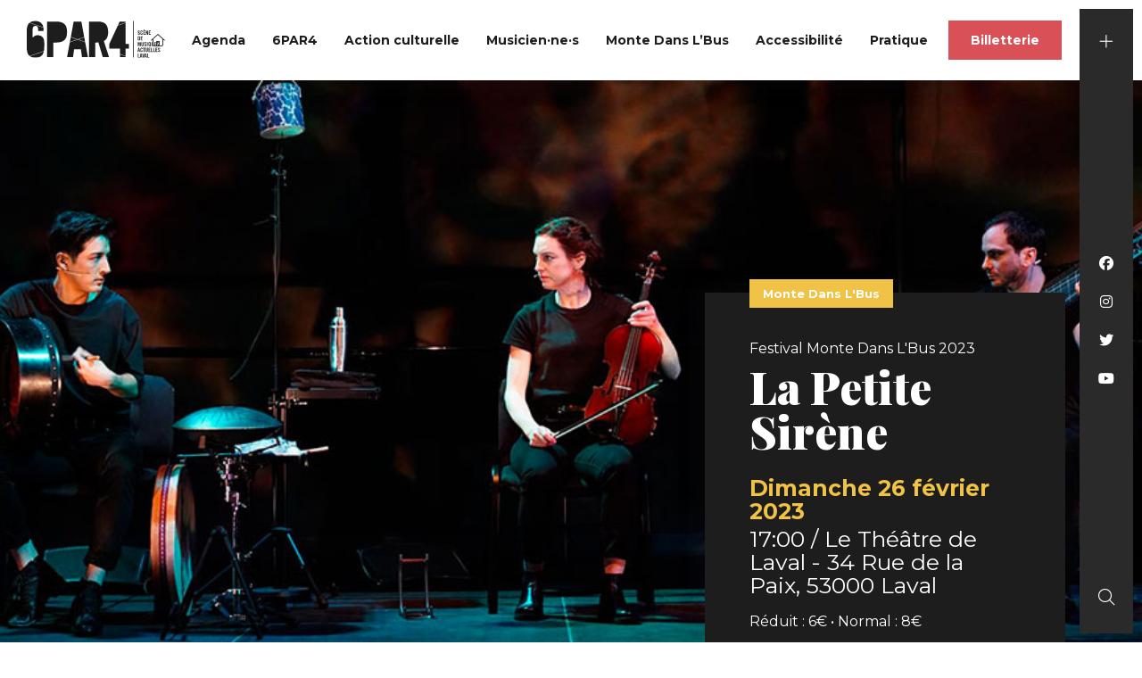

--- FILE ---
content_type: text/html; charset=UTF-8
request_url: https://www.6par4.com/agenda/la-petite-sirene-2/
body_size: 9688
content:
<!DOCTYPE html>
<html lang="fr-FR">
<head>

<!-- Tarte au citron
================================================== -->
<script src="https://tarteaucitron.io/load.js?domain=www.6par4.com&uuid=7b002449776e97d7c610a66b651a2bd077fdfaf5"></script>
	
<!-- Basic
================================================== -->
<meta charset="UTF-8" />
<title>La Petite Sirène - 6PAR4</title>
<link data-rocket-preload as="style" href="https://fonts.googleapis.com/css?family=Montserrat%3A300%2C400%2C700%7CPlayfair%20Display%3A700%2C900&#038;display=swap" rel="preload">
<link href="https://fonts.googleapis.com/css?family=Montserrat%3A300%2C400%2C700%7CPlayfair%20Display%3A700%2C900&#038;display=swap" media="print" onload="this.media=&#039;all&#039;" rel="stylesheet">
<noscript data-wpr-hosted-gf-parameters=""><link rel="stylesheet" href="https://fonts.googleapis.com/css?family=Montserrat%3A300%2C400%2C700%7CPlayfair%20Display%3A700%2C900&#038;display=swap"></noscript>
<meta http-equiv="X-UA-Compatible" content="IE=edge"> 
<meta name="viewport" content="width=device-width, initial-scale=1"> 
<!-- FAVICON
  ================================================== -->
<link rel="apple-touch-icon" sizes="180x180" href="https://www.6par4.com/wp-content/themes/6par4/favicon/apple-touch-icon.png">
<link rel="icon" type="image/png" sizes="32x32" href="https://www.6par4.com/wp-content/themes/6par4/favicon/favicon-32x32.png">
<link rel="icon" type="image/png" sizes="16x16" href="https://www.6par4.com/wp-content/themes/6par4/favicon/favicon-16x16.png">
<link rel="manifest" href="https://www.6par4.com/wp-content/themes/6par4/favicon/site.webmanifest">
<link rel="mask-icon" href="https://www.6par4.com/wp-content/themes/6par4/favicon/safari-pinned-tab.svg" color="#5bbad5">
<meta name="msapplication-TileColor" content="#ffffff">
<meta name="theme-color" content="#ffffff">
<!-- CSS
  ================================================== -->

<script src="https://kit.fontawesome.com/6c67892230.js" crossorigin="anonymous"></script>
<link rel="stylesheet" type="text/css" media="all" href="https://www.6par4.com/wp-content/themes/6par4/style.css?v=1.0" />
<link rel="stylesheet" type="text/css" media="all" href="https://www.6par4.com/wp-content/themes/6par4/responsive.css?v=1.0" />
<script type="text/javascript" src="https://www.6par4.com/wp-content/themes/6par4/js/jquery-3.3.1.min.js"></script>
<script type="text/javascript" src="https://www.6par4.com/wp-content/themes/6par4/js/bxslider.min.js"></script>
<meta name='robots' content='index, follow, max-image-preview:large, max-snippet:-1, max-video-preview:-1' />
<link rel="dns-prefetch" href="//tarteaucitron.io"><link rel="preconnect" href="https://tarteaucitron.io" crossorigin=""><!--cloudflare-no-transform--><script type="text/javascript" src="https://tarteaucitron.io/load.js?domain=www.6par4.com&uuid=7b002449776e97d7c610a66b651a2bd077fdfaf5"></script>
	<!-- This site is optimized with the Yoast SEO plugin v26.8 - https://yoast.com/product/yoast-seo-wordpress/ -->
	<link rel="canonical" href="https://www.6par4.com/agenda/la-petite-sirene-2/" />
	<meta property="og:locale" content="fr_FR" />
	<meta property="og:type" content="article" />
	<meta property="og:title" content="La Petite Sirène - 6PAR4" />
	<meta property="og:description" content="Accueil 🧸 &#8211; Doudous et poussettes sont évidemment acceptés et bienvenus ! ⏰ &#8211; *Nous vous conseillons d’arriver en avance afin de bien vous installer. [&hellip;]" />
	<meta property="og:url" content="https://www.6par4.com/agenda/la-petite-sirene-2/" />
	<meta property="og:site_name" content="6PAR4" />
	<meta property="article:modified_time" content="2023-01-16T10:15:26+00:00" />
	<meta property="og:image" content="https://www.6par4.com/wp-content/uploads/2022/10/la_petite_sirene.jpg" />
	<meta property="og:image:width" content="1110" />
	<meta property="og:image:height" content="440" />
	<meta property="og:image:type" content="image/jpeg" />
	<meta name="twitter:card" content="summary_large_image" />
	<meta name="twitter:label1" content="Durée de lecture estimée" />
	<meta name="twitter:data1" content="1 minute" />
	<script type="application/ld+json" class="yoast-schema-graph">{"@context":"https://schema.org","@graph":[{"@type":"WebPage","@id":"https://www.6par4.com/agenda/la-petite-sirene-2/","url":"https://www.6par4.com/agenda/la-petite-sirene-2/","name":"La Petite Sirène - 6PAR4","isPartOf":{"@id":"https://www.6par4.com/#website"},"primaryImageOfPage":{"@id":"https://www.6par4.com/agenda/la-petite-sirene-2/#primaryimage"},"image":{"@id":"https://www.6par4.com/agenda/la-petite-sirene-2/#primaryimage"},"thumbnailUrl":"https://www.6par4.com/wp-content/uploads/2022/10/la_petite_sirene.jpg","datePublished":"2022-10-26T08:46:49+00:00","dateModified":"2023-01-16T10:15:26+00:00","breadcrumb":{"@id":"https://www.6par4.com/agenda/la-petite-sirene-2/#breadcrumb"},"inLanguage":"fr-FR","potentialAction":[{"@type":"ReadAction","target":["https://www.6par4.com/agenda/la-petite-sirene-2/"]}]},{"@type":"ImageObject","inLanguage":"fr-FR","@id":"https://www.6par4.com/agenda/la-petite-sirene-2/#primaryimage","url":"https://www.6par4.com/wp-content/uploads/2022/10/la_petite_sirene.jpg","contentUrl":"https://www.6par4.com/wp-content/uploads/2022/10/la_petite_sirene.jpg","width":1110,"height":440},{"@type":"BreadcrumbList","@id":"https://www.6par4.com/agenda/la-petite-sirene-2/#breadcrumb","itemListElement":[{"@type":"ListItem","position":1,"name":"Accueil","item":"https://www.6par4.com/"},{"@type":"ListItem","position":2,"name":"La Petite Sirène"}]},{"@type":"WebSite","@id":"https://www.6par4.com/#website","url":"https://www.6par4.com/","name":"6PAR4","description":"","potentialAction":[{"@type":"SearchAction","target":{"@type":"EntryPoint","urlTemplate":"https://www.6par4.com/?s={search_term_string}"},"query-input":{"@type":"PropertyValueSpecification","valueRequired":true,"valueName":"search_term_string"}}],"inLanguage":"fr-FR"}]}</script>
	<!-- / Yoast SEO plugin. -->


<link href='https://fonts.gstatic.com' crossorigin rel='preconnect' />
<link rel="alternate" title="oEmbed (JSON)" type="application/json+oembed" href="https://www.6par4.com/wp-json/oembed/1.0/embed?url=https%3A%2F%2Fwww.6par4.com%2Fagenda%2Fla-petite-sirene-2%2F" />
<link rel="alternate" title="oEmbed (XML)" type="text/xml+oembed" href="https://www.6par4.com/wp-json/oembed/1.0/embed?url=https%3A%2F%2Fwww.6par4.com%2Fagenda%2Fla-petite-sirene-2%2F&#038;format=xml" />
<style id='wp-img-auto-sizes-contain-inline-css' type='text/css'>
img:is([sizes=auto i],[sizes^="auto," i]){contain-intrinsic-size:3000px 1500px}
/*# sourceURL=wp-img-auto-sizes-contain-inline-css */
</style>
<link rel='stylesheet' id='wp-block-library-css' href='https://www.6par4.com/wp-includes/css/dist/block-library/style.min.css?ver=6.9' type='text/css' media='all' />
<style id='classic-theme-styles-inline-css' type='text/css'>
/*! This file is auto-generated */
.wp-block-button__link{color:#fff;background-color:#32373c;border-radius:9999px;box-shadow:none;text-decoration:none;padding:calc(.667em + 2px) calc(1.333em + 2px);font-size:1.125em}.wp-block-file__button{background:#32373c;color:#fff;text-decoration:none}
/*# sourceURL=/wp-includes/css/classic-themes.min.css */
</style>
<style id='global-styles-inline-css' type='text/css'>
:root{--wp--preset--aspect-ratio--square: 1;--wp--preset--aspect-ratio--4-3: 4/3;--wp--preset--aspect-ratio--3-4: 3/4;--wp--preset--aspect-ratio--3-2: 3/2;--wp--preset--aspect-ratio--2-3: 2/3;--wp--preset--aspect-ratio--16-9: 16/9;--wp--preset--aspect-ratio--9-16: 9/16;--wp--preset--color--black: #000000;--wp--preset--color--cyan-bluish-gray: #abb8c3;--wp--preset--color--white: #ffffff;--wp--preset--color--pale-pink: #f78da7;--wp--preset--color--vivid-red: #cf2e2e;--wp--preset--color--luminous-vivid-orange: #ff6900;--wp--preset--color--luminous-vivid-amber: #fcb900;--wp--preset--color--light-green-cyan: #7bdcb5;--wp--preset--color--vivid-green-cyan: #00d084;--wp--preset--color--pale-cyan-blue: #8ed1fc;--wp--preset--color--vivid-cyan-blue: #0693e3;--wp--preset--color--vivid-purple: #9b51e0;--wp--preset--gradient--vivid-cyan-blue-to-vivid-purple: linear-gradient(135deg,rgb(6,147,227) 0%,rgb(155,81,224) 100%);--wp--preset--gradient--light-green-cyan-to-vivid-green-cyan: linear-gradient(135deg,rgb(122,220,180) 0%,rgb(0,208,130) 100%);--wp--preset--gradient--luminous-vivid-amber-to-luminous-vivid-orange: linear-gradient(135deg,rgb(252,185,0) 0%,rgb(255,105,0) 100%);--wp--preset--gradient--luminous-vivid-orange-to-vivid-red: linear-gradient(135deg,rgb(255,105,0) 0%,rgb(207,46,46) 100%);--wp--preset--gradient--very-light-gray-to-cyan-bluish-gray: linear-gradient(135deg,rgb(238,238,238) 0%,rgb(169,184,195) 100%);--wp--preset--gradient--cool-to-warm-spectrum: linear-gradient(135deg,rgb(74,234,220) 0%,rgb(151,120,209) 20%,rgb(207,42,186) 40%,rgb(238,44,130) 60%,rgb(251,105,98) 80%,rgb(254,248,76) 100%);--wp--preset--gradient--blush-light-purple: linear-gradient(135deg,rgb(255,206,236) 0%,rgb(152,150,240) 100%);--wp--preset--gradient--blush-bordeaux: linear-gradient(135deg,rgb(254,205,165) 0%,rgb(254,45,45) 50%,rgb(107,0,62) 100%);--wp--preset--gradient--luminous-dusk: linear-gradient(135deg,rgb(255,203,112) 0%,rgb(199,81,192) 50%,rgb(65,88,208) 100%);--wp--preset--gradient--pale-ocean: linear-gradient(135deg,rgb(255,245,203) 0%,rgb(182,227,212) 50%,rgb(51,167,181) 100%);--wp--preset--gradient--electric-grass: linear-gradient(135deg,rgb(202,248,128) 0%,rgb(113,206,126) 100%);--wp--preset--gradient--midnight: linear-gradient(135deg,rgb(2,3,129) 0%,rgb(40,116,252) 100%);--wp--preset--font-size--small: 13px;--wp--preset--font-size--medium: 20px;--wp--preset--font-size--large: 36px;--wp--preset--font-size--x-large: 42px;--wp--preset--spacing--20: 0.44rem;--wp--preset--spacing--30: 0.67rem;--wp--preset--spacing--40: 1rem;--wp--preset--spacing--50: 1.5rem;--wp--preset--spacing--60: 2.25rem;--wp--preset--spacing--70: 3.38rem;--wp--preset--spacing--80: 5.06rem;--wp--preset--shadow--natural: 6px 6px 9px rgba(0, 0, 0, 0.2);--wp--preset--shadow--deep: 12px 12px 50px rgba(0, 0, 0, 0.4);--wp--preset--shadow--sharp: 6px 6px 0px rgba(0, 0, 0, 0.2);--wp--preset--shadow--outlined: 6px 6px 0px -3px rgb(255, 255, 255), 6px 6px rgb(0, 0, 0);--wp--preset--shadow--crisp: 6px 6px 0px rgb(0, 0, 0);}:where(.is-layout-flex){gap: 0.5em;}:where(.is-layout-grid){gap: 0.5em;}body .is-layout-flex{display: flex;}.is-layout-flex{flex-wrap: wrap;align-items: center;}.is-layout-flex > :is(*, div){margin: 0;}body .is-layout-grid{display: grid;}.is-layout-grid > :is(*, div){margin: 0;}:where(.wp-block-columns.is-layout-flex){gap: 2em;}:where(.wp-block-columns.is-layout-grid){gap: 2em;}:where(.wp-block-post-template.is-layout-flex){gap: 1.25em;}:where(.wp-block-post-template.is-layout-grid){gap: 1.25em;}.has-black-color{color: var(--wp--preset--color--black) !important;}.has-cyan-bluish-gray-color{color: var(--wp--preset--color--cyan-bluish-gray) !important;}.has-white-color{color: var(--wp--preset--color--white) !important;}.has-pale-pink-color{color: var(--wp--preset--color--pale-pink) !important;}.has-vivid-red-color{color: var(--wp--preset--color--vivid-red) !important;}.has-luminous-vivid-orange-color{color: var(--wp--preset--color--luminous-vivid-orange) !important;}.has-luminous-vivid-amber-color{color: var(--wp--preset--color--luminous-vivid-amber) !important;}.has-light-green-cyan-color{color: var(--wp--preset--color--light-green-cyan) !important;}.has-vivid-green-cyan-color{color: var(--wp--preset--color--vivid-green-cyan) !important;}.has-pale-cyan-blue-color{color: var(--wp--preset--color--pale-cyan-blue) !important;}.has-vivid-cyan-blue-color{color: var(--wp--preset--color--vivid-cyan-blue) !important;}.has-vivid-purple-color{color: var(--wp--preset--color--vivid-purple) !important;}.has-black-background-color{background-color: var(--wp--preset--color--black) !important;}.has-cyan-bluish-gray-background-color{background-color: var(--wp--preset--color--cyan-bluish-gray) !important;}.has-white-background-color{background-color: var(--wp--preset--color--white) !important;}.has-pale-pink-background-color{background-color: var(--wp--preset--color--pale-pink) !important;}.has-vivid-red-background-color{background-color: var(--wp--preset--color--vivid-red) !important;}.has-luminous-vivid-orange-background-color{background-color: var(--wp--preset--color--luminous-vivid-orange) !important;}.has-luminous-vivid-amber-background-color{background-color: var(--wp--preset--color--luminous-vivid-amber) !important;}.has-light-green-cyan-background-color{background-color: var(--wp--preset--color--light-green-cyan) !important;}.has-vivid-green-cyan-background-color{background-color: var(--wp--preset--color--vivid-green-cyan) !important;}.has-pale-cyan-blue-background-color{background-color: var(--wp--preset--color--pale-cyan-blue) !important;}.has-vivid-cyan-blue-background-color{background-color: var(--wp--preset--color--vivid-cyan-blue) !important;}.has-vivid-purple-background-color{background-color: var(--wp--preset--color--vivid-purple) !important;}.has-black-border-color{border-color: var(--wp--preset--color--black) !important;}.has-cyan-bluish-gray-border-color{border-color: var(--wp--preset--color--cyan-bluish-gray) !important;}.has-white-border-color{border-color: var(--wp--preset--color--white) !important;}.has-pale-pink-border-color{border-color: var(--wp--preset--color--pale-pink) !important;}.has-vivid-red-border-color{border-color: var(--wp--preset--color--vivid-red) !important;}.has-luminous-vivid-orange-border-color{border-color: var(--wp--preset--color--luminous-vivid-orange) !important;}.has-luminous-vivid-amber-border-color{border-color: var(--wp--preset--color--luminous-vivid-amber) !important;}.has-light-green-cyan-border-color{border-color: var(--wp--preset--color--light-green-cyan) !important;}.has-vivid-green-cyan-border-color{border-color: var(--wp--preset--color--vivid-green-cyan) !important;}.has-pale-cyan-blue-border-color{border-color: var(--wp--preset--color--pale-cyan-blue) !important;}.has-vivid-cyan-blue-border-color{border-color: var(--wp--preset--color--vivid-cyan-blue) !important;}.has-vivid-purple-border-color{border-color: var(--wp--preset--color--vivid-purple) !important;}.has-vivid-cyan-blue-to-vivid-purple-gradient-background{background: var(--wp--preset--gradient--vivid-cyan-blue-to-vivid-purple) !important;}.has-light-green-cyan-to-vivid-green-cyan-gradient-background{background: var(--wp--preset--gradient--light-green-cyan-to-vivid-green-cyan) !important;}.has-luminous-vivid-amber-to-luminous-vivid-orange-gradient-background{background: var(--wp--preset--gradient--luminous-vivid-amber-to-luminous-vivid-orange) !important;}.has-luminous-vivid-orange-to-vivid-red-gradient-background{background: var(--wp--preset--gradient--luminous-vivid-orange-to-vivid-red) !important;}.has-very-light-gray-to-cyan-bluish-gray-gradient-background{background: var(--wp--preset--gradient--very-light-gray-to-cyan-bluish-gray) !important;}.has-cool-to-warm-spectrum-gradient-background{background: var(--wp--preset--gradient--cool-to-warm-spectrum) !important;}.has-blush-light-purple-gradient-background{background: var(--wp--preset--gradient--blush-light-purple) !important;}.has-blush-bordeaux-gradient-background{background: var(--wp--preset--gradient--blush-bordeaux) !important;}.has-luminous-dusk-gradient-background{background: var(--wp--preset--gradient--luminous-dusk) !important;}.has-pale-ocean-gradient-background{background: var(--wp--preset--gradient--pale-ocean) !important;}.has-electric-grass-gradient-background{background: var(--wp--preset--gradient--electric-grass) !important;}.has-midnight-gradient-background{background: var(--wp--preset--gradient--midnight) !important;}.has-small-font-size{font-size: var(--wp--preset--font-size--small) !important;}.has-medium-font-size{font-size: var(--wp--preset--font-size--medium) !important;}.has-large-font-size{font-size: var(--wp--preset--font-size--large) !important;}.has-x-large-font-size{font-size: var(--wp--preset--font-size--x-large) !important;}
:where(.wp-block-post-template.is-layout-flex){gap: 1.25em;}:where(.wp-block-post-template.is-layout-grid){gap: 1.25em;}
:where(.wp-block-term-template.is-layout-flex){gap: 1.25em;}:where(.wp-block-term-template.is-layout-grid){gap: 1.25em;}
:where(.wp-block-columns.is-layout-flex){gap: 2em;}:where(.wp-block-columns.is-layout-grid){gap: 2em;}
:root :where(.wp-block-pullquote){font-size: 1.5em;line-height: 1.6;}
/*# sourceURL=global-styles-inline-css */
</style>
<link rel='stylesheet' id='searchwp-forms-css' href='https://www.6par4.com/wp-content/plugins/searchwp/assets/css/frontend/search-forms.min.css?ver=4.5.6' type='text/css' media='all' />
<link rel="https://api.w.org/" href="https://www.6par4.com/wp-json/" /><meta name="generator" content="Elementor 3.34.1; features: additional_custom_breakpoints; settings: css_print_method-external, google_font-enabled, font_display-auto">
			<style>
				.e-con.e-parent:nth-of-type(n+4):not(.e-lazyloaded):not(.e-no-lazyload),
				.e-con.e-parent:nth-of-type(n+4):not(.e-lazyloaded):not(.e-no-lazyload) * {
					background-image: none !important;
				}
				@media screen and (max-height: 1024px) {
					.e-con.e-parent:nth-of-type(n+3):not(.e-lazyloaded):not(.e-no-lazyload),
					.e-con.e-parent:nth-of-type(n+3):not(.e-lazyloaded):not(.e-no-lazyload) * {
						background-image: none !important;
					}
				}
				@media screen and (max-height: 640px) {
					.e-con.e-parent:nth-of-type(n+2):not(.e-lazyloaded):not(.e-no-lazyload),
					.e-con.e-parent:nth-of-type(n+2):not(.e-lazyloaded):not(.e-no-lazyload) * {
						background-image: none !important;
					}
				}
			</style>
			<noscript><style id="rocket-lazyload-nojs-css">.rll-youtube-player, [data-lazy-src]{display:none !important;}</style></noscript>
<script>
  window.dataLayer = window.dataLayer || [];
  function gtag(){dataLayer.push(arguments);}
  gtag('js', new Date());

  gtag('config', 'UA-163219739-2');
</script>
<meta name="generator" content="WP Rocket 3.20.3" data-wpr-features="wpr_lazyload_images wpr_desktop" /></head>

<body data-rsssl=1 id="5180" class="wp-singular agenda-template-default single single-agenda postid-5180 wp-theme-6par4 elementor-default elementor-kit-54">
<header data-rocket-location-hash="d91901505b7f7167fab528ae31f8bee3" id="header" class="transition shadow2">
	<p id="logo"><a href="https://www.6par4.com"><img src="data:image/svg+xml,%3Csvg%20xmlns='http://www.w3.org/2000/svg'%20viewBox='0%200%200%200'%3E%3C/svg%3E" alt="Logo 6PAR4" data-lazy-src="https://www.6par4.com/wp-content/themes/6par4/img/logo-6par4.svg" /><noscript><img src="https://www.6par4.com/wp-content/themes/6par4/img/logo-6par4.svg" alt="Logo 6PAR4" /></noscript></a></p>
	<nav><div class="menu-menu-container"><ul id="menu-menu" class="menu"><li id="menu-item-654" class="menu-item menu-item-type-post_type menu-item-object-page menu-item-home menu-item-654"><a href="https://www.6par4.com/"><i class="fal fa-home"></i></a></li>
<li id="menu-item-262" class="menu-item menu-item-type-post_type menu-item-object-page menu-item-262"><a href="https://www.6par4.com/agenda/">Agenda</a></li>
<li id="menu-item-261" class="menu-item menu-item-type-post_type menu-item-object-page menu-item-261"><a href="https://www.6par4.com/presentation/">6PAR4</a></li>
<li id="menu-item-260" class="menu-item menu-item-type-post_type menu-item-object-page menu-item-260"><a href="https://www.6par4.com/action-culturelle/">Action culturelle</a></li>
<li id="menu-item-9419" class="menu-item menu-item-type-post_type menu-item-object-page menu-item-9419"><a href="https://www.6par4.com/musicien-ne-s/">Musicien·ne·s</a></li>
<li id="menu-item-2637" class="menu-item menu-item-type-post_type menu-item-object-page menu-item-2637"><a href="https://www.6par4.com/monte-dans-lbus/">Monte Dans L’Bus</a></li>
<li id="menu-item-9766" class="menu-item menu-item-type-post_type menu-item-object-page menu-item-9766"><a href="https://www.6par4.com/accessibilite/">Accessibilité</a></li>
<li id="menu-item-257" class="menu-item menu-item-type-post_type menu-item-object-page menu-item-257"><a href="https://www.6par4.com/pratique/">Pratique</a></li>
</ul></div></nav>
	<p class="bouton btn-billetterie"><a href="https://billetterie.6par4.com/" target="_blank">Billetterie</a></p>
</header>

<div data-rocket-location-hash="db951420cd042ab7054b61eddacc9790" id="sidebar">
	<div data-rocket-location-hash="d14a38b6c69efdb4e7bee28b2aca902e" id="sidebar-content">
		<ul id="rs">
			<li><a href="https://www.facebook.com/6PAR4" target="_blank"><i class="fab fa-facebook"></i></a></li>
			<li><a href="https://www.instagram.com/6par4/" target="_blank"><i class="fab fa-instagram"></i></a></li>
			<li><a href="https://twitter.com/6par4" target="_blank"><i class="fab fa-twitter"></i></a></li>
			<li><a href="https://www.youtube.com/channel/UCtDEtNmppUDEKgLrGZIu-XA" target="_blank"><i class="fab fa-youtube"></i></a></li>
		</ul>
		<div data-rocket-location-hash="888496e31f6258c9dc9b783746bd0d21" id="btn-plus"></div>
		<div data-rocket-location-hash="dfcd2b151a0f86e0dda65592d1f6024e" id="btn-search"></div>
	</div>
</div>
<div data-rocket-location-hash="4a69fa653d01c8143246c208fd2c800c" id="menu-second">
	<div data-rocket-location-hash="a7f74fb4a7178eb54a6a3658fbfc35d9" id="menu-second-content">
		<div data-rocket-location-hash="ac3dec08ea2e840517d2e7582eed1d2a" class="menu-menu-secondaire-container"><ul id="menu-menu-secondaire" class="menu"><li id="menu-item-7800" class="menu-item menu-item-type-custom menu-item-object-custom menu-item-7800"><a href="https://f4eb8efa.sibforms.com/serve/[base64]">Nos newsletters</a></li>
<li id="menu-item-356" class="menu-item menu-item-type-post_type menu-item-object-page menu-item-356"><a href="https://www.6par4.com/partenaires/">Partenaires</a></li>
<li id="menu-item-357" class="menu-item menu-item-type-post_type menu-item-object-page menu-item-357"><a href="https://www.6par4.com/historique/">Historique</a></li>
<li id="menu-item-1309" class="menu-item menu-item-type-post_type menu-item-object-page menu-item-1309"><a href="https://www.6par4.com/illustrations/">Archives illustrations</a></li>
<li id="menu-item-358" class="menu-item menu-item-type-post_type menu-item-object-page menu-item-358"><a href="https://www.6par4.com/benevolat/">Bénévolat</a></li>
<li id="menu-item-359" class="menu-item menu-item-type-post_type menu-item-object-page menu-item-359"><a href="https://www.6par4.com/contact/">Contacts</a></li>
</ul></div>	</div>
</div>
<div id="mobile-header" >
	<a id="responsive-logo" href="https://www.6par4.com"><img src="data:image/svg+xml,%3Csvg%20xmlns='http://www.w3.org/2000/svg'%20viewBox='0%200%200%200'%3E%3C/svg%3E" alt="Logo 6PAR4" data-lazy-src="https://www.6par4.com/wp-content/themes/6par4/img/logo-6par4.svg" /><noscript><img src="https://www.6par4.com/wp-content/themes/6par4/img/logo-6par4.svg" alt="Logo 6PAR4" /></noscript></a>
	<div data-rocket-location-hash="37f1db8693c7a9f0c42b90b9b19a38de" class="hamburger hamburger--slider">
		<div data-rocket-location-hash="e544596e5364a6efb00fec48af7d1ab5" class="hamburger-box">
			<div class="hamburger-inner"></div>
		</div>
	</div>

	<div id="hambmenu" >
		<div data-rocket-location-hash="27d2dc50b93c97231a313331ccfccead" class="overlay-menu rangee">
			<div>
				<div class="menu-menu-container"><ul id="menu-menu-1" class="menu"><li class="menu-item menu-item-type-post_type menu-item-object-page menu-item-home menu-item-654"><a href="https://www.6par4.com/"><i class="fal fa-home"></i></a></li>
<li class="menu-item menu-item-type-post_type menu-item-object-page menu-item-262"><a href="https://www.6par4.com/agenda/">Agenda</a></li>
<li class="menu-item menu-item-type-post_type menu-item-object-page menu-item-261"><a href="https://www.6par4.com/presentation/">6PAR4</a></li>
<li class="menu-item menu-item-type-post_type menu-item-object-page menu-item-260"><a href="https://www.6par4.com/action-culturelle/">Action culturelle</a></li>
<li class="menu-item menu-item-type-post_type menu-item-object-page menu-item-9419"><a href="https://www.6par4.com/musicien-ne-s/">Musicien·ne·s</a></li>
<li class="menu-item menu-item-type-post_type menu-item-object-page menu-item-2637"><a href="https://www.6par4.com/monte-dans-lbus/">Monte Dans L’Bus</a></li>
<li class="menu-item menu-item-type-post_type menu-item-object-page menu-item-9766"><a href="https://www.6par4.com/accessibilite/">Accessibilité</a></li>
<li class="menu-item menu-item-type-post_type menu-item-object-page menu-item-257"><a href="https://www.6par4.com/pratique/">Pratique</a></li>
</ul></div>				<div class="menu-menu-secondaire-container"><ul id="menu-menu-secondaire-1" class="menu"><li class="menu-item menu-item-type-custom menu-item-object-custom menu-item-7800"><a href="https://f4eb8efa.sibforms.com/serve/[base64]">Nos newsletters</a></li>
<li class="menu-item menu-item-type-post_type menu-item-object-page menu-item-356"><a href="https://www.6par4.com/partenaires/">Partenaires</a></li>
<li class="menu-item menu-item-type-post_type menu-item-object-page menu-item-357"><a href="https://www.6par4.com/historique/">Historique</a></li>
<li class="menu-item menu-item-type-post_type menu-item-object-page menu-item-1309"><a href="https://www.6par4.com/illustrations/">Archives illustrations</a></li>
<li class="menu-item menu-item-type-post_type menu-item-object-page menu-item-358"><a href="https://www.6par4.com/benevolat/">Bénévolat</a></li>
<li class="menu-item menu-item-type-post_type menu-item-object-page menu-item-359"><a href="https://www.6par4.com/contact/">Contacts</a></li>
</ul></div>				<p class="bouton"><a href="https://billetterie.6par4.com/" target="_blank">Billetterie</a></p>
				<ul>
				<li style="display: inline-block;margin-right: 15px;"><a href="https://www.facebook.com" target="_blank"><i class="fab fa-facebook"></i></a></li>
				<li style="display: inline-block;margin-right: 15px;"><a href="https://www.instagram.com" target="_blank"><i class="fab fa-instagram"></i></a></li>
				<li style="display: inline-block;margin-right: 15px;"><a href="https://www.linkedin.com" target="_blank"><i class="fab fa-linkedin"></i></a></li>
			</ul>
			</div>
		</div>
	</div>
</div>
<div id="main" >

<section data-rocket-location-hash="cbcdda5b89f750ecd14055be3345a8f3" id="head-spectacle">
	<div data-bg="https://www.6par4.com/wp-content/uploads/2022/10/la_petite_sirene.jpg" class="rangee full align-end row-reverse back-image rocket-lazyload" style="" >
		<p class="image col100 only-mobile"><img width="800" height="400" src="data:image/svg+xml,%3Csvg%20xmlns='http://www.w3.org/2000/svg'%20viewBox='0%200%20800%20400'%3E%3C/svg%3E" class="attachment-col50 size-col50 wp-post-image" alt="" decoding="async" data-lazy-src="https://www.6par4.com/wp-content/uploads/2022/10/la_petite_sirene-800x400.jpg" /><noscript><img width="800" height="400" src="https://www.6par4.com/wp-content/uploads/2022/10/la_petite_sirene-800x400.jpg" class="attachment-col50 size-col50 wp-post-image" alt="" decoding="async" /></noscript></p>
		<div class="col45">
		<div class="bloc-titre-single shadow2">

			<p class="genre"><span>Monte Dans L'Bus</span></p>
			<div class="content-infos">
				<p class="sur-titre">Festival Monte Dans L'Bus 2023</p>				<h1 class="playfair">La Petite Sirène</h1>
				<p class="dates">dimanche 26 février 2023</p>															
				<p class="horaires">17:00 / Le Théâtre de Laval - 34 Rue de la Paix, 53000 Laval<em> / </em></p>
				<p class="tarifs ">Réduit : 6€ • Normal : 8€</p>							</div>

		</div>
		</div>
	</div>
</section>


<section data-rocket-location-hash="b4c9f98e5c381cbf15bf7390c7aaeef9" id="bloc-content-agenda" class="beige">
	<div data-rocket-location-hash="ca46d5c48871b927c2a5284baf6b4b68" class="rangee">
		<div class="col100 ecart-normal">
			<p><strong>Accueil</strong></p>
<p>🧸 - Doudous et poussettes sont évidemment acceptés et bienvenus !<br />
⏰ - *Nous vous conseillons d’arriver en avance afin de bien vous installer. L’horaire affichée est celle du début du spectacle. Merci d’arriver 15 min avant.<br />
👶 - Les spectacles sont à destination des enfants, ils sont donc autorisés et encouragés à pouvoir s’exprimer, danser, chanter...<br />
🎟️ - Parents et enfants doivent acheter un billet pour accéder aux spectacles.</p>		</div>
	</div>
</section>


<div data-rocket-location-hash="ce58a040af9dd24e1acd70a3d2fed70c" id="bloc-artistes">
<section data-rocket-location-hash="3a16db28d8d9c8b999d69f5c5de2369b" class="artiste">

		
		<div class="rangee row-reverse">

			<div class="col50 ecart-normal">
				<div class="content-col-infos">
					<h2><span  class="playfair">La Petite Sirène</span><em>&nbsp;/ Conte musical et théâtral</em></h2>					<h3>par Collectif Ubique</h3>										<p class="duree"><i class="fal fa-hourglass-start"></i> 50 min</p>					<div class="desc-artiste"><div class="page" title="Page 9">
<div class="layoutArea">
<div class="column">
<ul>
<li><strong>Dès 6 ans</strong></li>
</ul>
<p>&#8212;</p>
<p>Si cette Petite Sirène, depuis les profondeurs marines, rêve du monde de là-haut, ce n’est pas pour rencontrer un prince. Non, sa passion et son but sont tout autres : devenir marin ! Pour conter ces deux mondes opposés, la musique, les mots et les chants vont jouer une partition commune et stimuler l’imaginaire&#8230; Venant clore un triptyque entamé avec Hansel et Gretel et La Belle au bois dormant, cette relecture du conte d’Andersen épouse le même format, signature de la compagnie : trois chaises face au public et une multitude de curieux instruments (rammerdrum,sciemusicale,cloches tambours océan&#8230;) pour faire naître une création émouvante, drôle et singulière.</p>
</div>
</div>
</div>
</div>					
					
				</div>
			</div><!--col50-->
			<div class="col50 ecart-normal">
				
																		
				<div class="content-col-image">
														</div>

			</div>

		</div>

</section>
</div>


<!--fwp-loop-->




<footer data-rocket-location-hash="c096dc02b2aa8c07e73248efe9ba7a87" id="footer">
	<div data-rocket-location-hash="7fb7b54c9f811c78de437cb19db36b75" class="rangee">
		<div class="col25 ecart-normal">
			<p class="madeby">Made with love by</p>
			<p class="logo-pocpok"><a href="https://www.6par4.com/poc-pok/" target="_blank"><img src="data:image/svg+xml,%3Csvg%20xmlns='http://www.w3.org/2000/svg'%20viewBox='0%200%200%200'%3E%3C/svg%3E" alt="Logo Poc Pok" data-lazy-src="https://www.6par4.com/wp-content/themes/6par4/img/logo-pocpok.png" /><noscript><img src="https://www.6par4.com/wp-content/themes/6par4/img/logo-pocpok.png" alt="Logo Poc Pok" /></noscript></a></p>
		</div>
		<div class="col25 ecart-normal">
			<ul>
				<li><a href="https://www.6par4.com/agenda/">Agenda</a></li>
				<li><a href="https://billetterie.6par4.com/">Billetterie</a></li>
				<li><a href="https://www.6par4.com/pratique/">Infos pratiques</a></li>
				<li><a href="https://www.6par4.com/contact/">Contact</a></li>
			</ul>
		</div>
		<div class="col25 ecart-normal">
			<ul>
				<li><a href="https://www.6par4.com/presentation/">Le 6PAR4</a></li>
				<li><a href="https://www.6par4.com/historique/">Historique</a></li>
				<li><a href="https://www.6par4.com/partenaires/">Partenaires</a></li>
				<li><a href="https://www.6par4.com/benevolat/">Bénévolat</a></li>
			</ul>
		</div>
		<div class="col25 ecart-normal">
			<ul>
				<li><a href="https://www.6par4.com/action-culturelle/">Action culturelle</a></li>
				<li><a href="https://www.6par4.com/musicien-ne-s/">Musicien·ne·s</a></li>
				<li><a href="https://www.6par4.com/monte-dans-lbus/">Monte Dans L'Bus</a></li>
				<li><a href="https://www.les3elephants.com" target="_blank">Les 3 éléphants</a></li>
			</ul>
		</div>

	</div>
</footer>
<div data-rocket-location-hash="1b2baef57036f3917f2d1b6cc45cc040" id="credits">
	<div data-rocket-location-hash="08a8a500d0d7e04d9cdf19b14f8f7c36" class="rangee">
		<div class="col70 ecart-normal">
			<p>
				<a href="https://www.6par4.com/contact/">Contacts</a>
				<a href="https://www.6par4.com/mentions-legales/">Mentions légales</a>
				<a href="https://www.6par4.com/confidentialite/">Politique de confidentialité</a>
			</p>
		</div>
		<div class="col30 ecart-normal">
			<p>
				<a href="https://www.laconfiserie.fr" target="_blank">Site : La Confiserie</a>
			</p>
		</div>
	</div>
</div>
</div><!-- main -->
<div data-rocket-location-hash="4f136238fd8e2b23360792a3d648b798" id="search">
	<div data-rocket-location-hash="3474d97e4f9e6c565af651b1f2907d21" id="search-content">
		<form role="search" method="get" action="https://www.6par4.com/" >
	            <div>
	            	<input type="search" id="InputFocus" onclick="this.value='';" onfocus="this.select()" onblur="this.value=!this.value?'Rechercher':this.value;" value="Rechercher" name="s" id="s"  />
	                <input type="submit" value="" />
	            </div>
	         </form>
	</div>
</div>
<script type="speculationrules">
{"prefetch":[{"source":"document","where":{"and":[{"href_matches":"/*"},{"not":{"href_matches":["/wp-*.php","/wp-admin/*","/wp-content/uploads/*","/wp-content/*","/wp-content/plugins/*","/wp-content/themes/6par4/*","/*\\?(.+)"]}},{"not":{"selector_matches":"a[rel~=\"nofollow\"]"}},{"not":{"selector_matches":".no-prefetch, .no-prefetch a"}}]},"eagerness":"conservative"}]}
</script>
			<script>
				const lazyloadRunObserver = () => {
					const lazyloadBackgrounds = document.querySelectorAll( `.e-con.e-parent:not(.e-lazyloaded)` );
					const lazyloadBackgroundObserver = new IntersectionObserver( ( entries ) => {
						entries.forEach( ( entry ) => {
							if ( entry.isIntersecting ) {
								let lazyloadBackground = entry.target;
								if( lazyloadBackground ) {
									lazyloadBackground.classList.add( 'e-lazyloaded' );
								}
								lazyloadBackgroundObserver.unobserve( entry.target );
							}
						});
					}, { rootMargin: '200px 0px 200px 0px' } );
					lazyloadBackgrounds.forEach( ( lazyloadBackground ) => {
						lazyloadBackgroundObserver.observe( lazyloadBackground );
					} );
				};
				const events = [
					'DOMContentLoaded',
					'elementor/lazyload/observe',
				];
				events.forEach( ( event ) => {
					document.addEventListener( event, lazyloadRunObserver );
				} );
			</script>
			<script>window.lazyLoadOptions=[{elements_selector:"img[data-lazy-src],.rocket-lazyload",data_src:"lazy-src",data_srcset:"lazy-srcset",data_sizes:"lazy-sizes",class_loading:"lazyloading",class_loaded:"lazyloaded",threshold:300,callback_loaded:function(element){if(element.tagName==="IFRAME"&&element.dataset.rocketLazyload=="fitvidscompatible"){if(element.classList.contains("lazyloaded")){if(typeof window.jQuery!="undefined"){if(jQuery.fn.fitVids){jQuery(element).parent().fitVids()}}}}}},{elements_selector:".rocket-lazyload",data_src:"lazy-src",data_srcset:"lazy-srcset",data_sizes:"lazy-sizes",class_loading:"lazyloading",class_loaded:"lazyloaded",threshold:300,}];window.addEventListener('LazyLoad::Initialized',function(e){var lazyLoadInstance=e.detail.instance;if(window.MutationObserver){var observer=new MutationObserver(function(mutations){var image_count=0;var iframe_count=0;var rocketlazy_count=0;mutations.forEach(function(mutation){for(var i=0;i<mutation.addedNodes.length;i++){if(typeof mutation.addedNodes[i].getElementsByTagName!=='function'){continue}
if(typeof mutation.addedNodes[i].getElementsByClassName!=='function'){continue}
images=mutation.addedNodes[i].getElementsByTagName('img');is_image=mutation.addedNodes[i].tagName=="IMG";iframes=mutation.addedNodes[i].getElementsByTagName('iframe');is_iframe=mutation.addedNodes[i].tagName=="IFRAME";rocket_lazy=mutation.addedNodes[i].getElementsByClassName('rocket-lazyload');image_count+=images.length;iframe_count+=iframes.length;rocketlazy_count+=rocket_lazy.length;if(is_image){image_count+=1}
if(is_iframe){iframe_count+=1}}});if(image_count>0||iframe_count>0||rocketlazy_count>0){lazyLoadInstance.update()}});var b=document.getElementsByTagName("body")[0];var config={childList:!0,subtree:!0};observer.observe(b,config)}},!1)</script><script data-no-minify="1" async src="https://www.6par4.com/wp-content/plugins/wp-rocket/assets/js/lazyload/17.8.3/lazyload.min.js"></script><script type="text/javascript" src="https://www.6par4.com/wp-content/themes/6par4/js/custom.js"></script>
<!--<script type="text/javascript">
	//<![CDATA[
	setTimeout(myFunction, 1500)

	function myFunction() {
	   $("#preloader").toggleClass("open");
	}

	//]]>
</script>-->
<script>var rocket_beacon_data = {"ajax_url":"https:\/\/www.6par4.com\/wp-admin\/admin-ajax.php","nonce":"0c61ac8986","url":"https:\/\/www.6par4.com\/agenda\/la-petite-sirene-2","is_mobile":false,"width_threshold":1600,"height_threshold":700,"delay":500,"debug":null,"status":{"atf":true,"lrc":true,"preconnect_external_domain":true},"elements":"img, video, picture, p, main, div, li, svg, section, header, span","lrc_threshold":1800,"preconnect_external_domain_elements":["link","script","iframe"],"preconnect_external_domain_exclusions":["static.cloudflareinsights.com","rel=\"profile\"","rel=\"preconnect\"","rel=\"dns-prefetch\"","rel=\"icon\""]}</script><script data-name="wpr-wpr-beacon" src='https://www.6par4.com/wp-content/plugins/wp-rocket/assets/js/wpr-beacon.min.js' async></script></body>
</html>
<!-- This website is like a Rocket, isn't it? Performance optimized by WP Rocket. Learn more: https://wp-rocket.me -->

--- FILE ---
content_type: text/css; charset=utf-8
request_url: https://www.6par4.com/wp-content/themes/6par4/style.css?v=1.0
body_size: 10226
content:
/*
Theme Name: 6PAR4
Author: La Confiserie
Version: 1.0
*/


/* COLORS
-------------------------------------------------------------- */
:root {
  --coul1: #1d1d1d; /* fonce */
  --coul2: #f0c246; /* jaune */
  --coul3: #da5057; /* rouge */
  --coul4: #2a2a2a; /* bleu fonce #022934 */
  --noir: #000000;
  --gris: #f5f5f5;
  --beige: #f9f5ee;
  --blanc: #fff;
}

/* RESET CSS
-------------------------------------------------------------- */

html, body, div, span, applet, object, iframe,
h1, h2, h3, h4, h5, h6, p, blockquote, pre,
a, abbr, acronym, address, big, cite, code,
del, dfn, em, img, ins, kbd, q, s, samp,
small, strike, strong, sub, sup, tt, var,
b, u, i, center,
dl, dt, dd, ol, ul, li,
fieldset, form, label, legend,
table, caption, tbody, tfoot, thead, tr, th, td,
article, aside, canvas, details, embed, 
figure, figcaption, footer, header, hgroup, 
menu, nav, output, ruby, section, summary,
time, mark, audio, video {
	margin: 0;
	padding: 0;
	border: 0;
	font-size: 100%;
	font: inherit;
	vertical-align: baseline;
}
/* HTML5 display-role reset for older browsers */
article, aside, details, figcaption, figure, 
footer, header, hgroup, menu, nav, section {
	display: block;
}
body {
	line-height: 1;
}
ol, ul {
	list-style: none;
}
blockquote, q {
	quotes: none;
}
blockquote:before, blockquote:after,
q:before, q:after {
	content: '';
	content: none;
}
table {
	border-collapse: collapse;
	border-spacing: 0;
}
button,
input,
select,
textarea {
	font-family: 'Montserrat', sans-serif;
  margin: 0;
  font-size: 100%;
  vertical-align: middle;
	-moz-box-sizing: border-box; 
    -webkit-box-sizing: border-box;
    box-sizing: border-box; 
}

button,
input {
  *overflow: visible;
  line-height: normal;
}

button::-moz-focus-inner,
input::-moz-focus-inner {
  padding: 0;
  border: 0;
}

button,
html input[type="button"],
input[type="reset"],
input[type="submit"] {
  cursor: pointer;
  -webkit-appearance: button;
}

label,
select,
button,
input[type="button"],
input[type="reset"],
input[type="submit"],
input[type="radio"],
input[type="checkbox"] {
  cursor: pointer;
}

input[type="search"] {
  -webkit-box-sizing: content-box;
     -moz-box-sizing: content-box;
          box-sizing: content-box;
  -webkit-appearance: textfield;
}
input[type="search"]::-webkit-search-decoration,
input[type="search"]::-webkit-search-cancel-button {
  -webkit-appearance: none;
}
textarea {
  overflow: auto;
  vertical-align: top;
}
select,
textarea,
input[type="text"],
input[type="password"],
input[type="datetime"],
input[type="datetime-local"],
input[type="date"],
input[type="month"],
input[type="time"],
input[type="week"],
input[type="number"],
input[type="email"],
input[type="url"],
input[type="search"],
input[type="tel"],
input[type="color"],
.uneditable-input {
  display: inline-block;
  height: 20px;
  padding: 4px 6px;
  margin-bottom: 10px;
  font-size: 14px;
  line-height: 20px;
  color: #555555;
  vertical-align: middle;
  -webkit-border-radius: 4px;
     -moz-border-radius: 4px;
          border-radius: 4px;
}
input,
textarea,
.uneditable-input {
  width: 206px;
}
textarea {
  height: auto;
}
textarea,
input[type="text"],
input[type="password"],
input[type="datetime"],
input[type="datetime-local"],
input[type="date"],
input[type="month"],
input[type="time"],
input[type="week"],
input[type="number"],
input[type="email"],
input[type="url"],
input[type="search"],
input[type="tel"],
input[type="color"],
.uneditable-input {
  background-color: #ffffff;
  border: 1px solid #cccccc;
  -webkit-box-shadow: inset 0 1px 1px rgba(0, 0, 0, 0.075);
     -moz-box-shadow: inset 0 1px 1px rgba(0, 0, 0, 0.075);
          box-shadow: inset 0 1px 1px rgba(0, 0, 0, 0.075);
  -webkit-transition: border linear 0.2s, box-shadow linear 0.2s;
     -moz-transition: border linear 0.2s, box-shadow linear 0.2s;
       -o-transition: border linear 0.2s, box-shadow linear 0.2s;
          transition: border linear 0.2s, box-shadow linear 0.2s;
}
textarea:focus,
input[type="text"]:focus,
input[type="password"]:focus,
input[type="datetime"]:focus,
input[type="datetime-local"]:focus,
input[type="date"]:focus,
input[type="month"]:focus,
input[type="time"]:focus,
input[type="week"]:focus,
input[type="number"]:focus,
input[type="email"]:focus,
input[type="url"]:focus,
input[type="search"]:focus,
input[type="tel"]:focus,
input[type="color"]:focus,
.uneditable-input:focus {
  border-color: rgba(82, 168, 236, 0.8);
  outline: 0;
  outline: thin dotted \9;
  /* IE6-9 */

  -webkit-box-shadow: inset 0 1px 1px rgba(0, 0, 0, 0.075), 0 0 8px rgba(82, 168, 236, 0.6);
     -moz-box-shadow: inset 0 1px 1px rgba(0, 0, 0, 0.075), 0 0 8px rgba(82, 168, 236, 0.6);
          box-shadow: inset 0 1px 1px rgba(0, 0, 0, 0.075), 0 0 8px rgba(82, 168, 236, 0.6);
}
input[type="radio"],
input[type="checkbox"] {
  margin: 4px 0 0;
  margin-top: 1px \9;
  *margin-top: 0;
  line-height: normal;
}
input[type="file"],
input[type="image"],
input[type="submit"],
input[type="reset"],
input[type="button"],
input[type="radio"],
input[type="checkbox"] {
  width: auto;
}
select,
input[type="file"] {
  height: 30px;
  /* In IE7, the height of the select element cannot be changed by height, only font-size */

  *margin-top: 4px;
  /* For IE7, add top margin to align select with labels */

  line-height: 30px;
}
select {
  width: 220px;
  background-color: #ffffff;
  border: 1px solid #cccccc;
}
select[multiple],
select[size] {
  height: auto;
}
select:focus,
input[type="file"]:focus,
input[type="radio"]:focus,
input[type="checkbox"]:focus {
  outline: thin dotted #333;
  outline: 5px auto -webkit-focus-ring-color;
  outline-offset: -2px;
}
small {
  font-size: 85%;
}

/* GLOBAL
-------------------------------------------------------------- */
* {
	margin:0;
	padding:0;	
	-moz-box-sizing: border-box; 
    -webkit-box-sizing: border-box;
    box-sizing: border-box; 
 }
html {width: 100%;height: 100%;margin:0;padding:0;} 
body {
    -webkit-font-smoothing: antialiased;
    -moz-osx-font-smoothing: grayscale;
	font-smoothing: antialiased;
	background: #fff;
	font-family: 'Montserrat', sans-serif;
	width: 100%;
	height: 100%;
	margin:0;
	padding:0;
	position: relative;
}

p, ul, ol, li, table,label {
	color: #565656;
	font-weight: 400;
	font-size: 16px;
	line-height: 26px;
	margin: 15px 0px;
}
strong, b,.bold {
	font-weight: bold;
	color:#323232;
	font-weight: 700
}
ul li{
	line-height: 28px;
	margin: 5px 0 5px 15px;
	list-style-type: none;
}

ol li{
	margin: 0;
	margin-bottom: 5px;
	margin-left: 30px;
}

blockquote {
	margin: 50px 30px;
	border: none;
	position: relative;
	padding-left: 30px;
}
blockquote:before {
	content:url(img/quotes.svg);
	position: absolute;
	left: -30px;
	top: -30px;
	z-index: 998;
}
blockquote p { 
	font-family: "Playfair Display", serif;
	color: #000000;
	font-weight: 900;
	font-size: 40px;
	line-height: 50px;
}
blockquote em {
	font-family: "Montserrat", sans-serif;
	display: block;
	color: #f0c246;
	font-weight: 300;
	font-size: 20px;
	line-height: 30px;
	margin-top: 20px;
}
button {
    background: transparent;
    border-radius: 0;
    border: 0;
    padding: 0;
    -webkit-appearance: none;
    -webkit-border-radius: 0;
    user-select: none;
}
button:focus {
    outline: 0 none;
}
button::-moz-focus-inner {
    padding: 0;
    border: 0;
}
table {
	width: 100%;
	margin: 25px 0;
}
tr, td, th {
	padding: 10px 15px;
	border: 1px solid #eee;
	text-align: left;
}
th {
	background: #333;
	color: #fff;
}
tr h3 {
	line-height: 22px;
}
a {
	text-decoration: none;
	color:#da5057;
	-webkit-transition: all .15s ease-in-out;
	-moz-transition: all .15s ease-in-out;
	-o-transition: all .15s ease-in-out;
	transition: all .15s ease-in-out;
}
a:visited, a:active, a:focus {
	text-decoration: none;
	color:#da5057;
}
a:hover {
	color:#f0c246;
	text-decoration: none;
}
em {
	font-style: italic;
}
h1, h2, h3, h4, h5, h6 {
	font-weight: 700;
}
h1 {font-size: 36px;line-height: 46px;font-weight: 700;margin: 20px 0;}
h2 {font-size: 24px;line-height: 34px;font-weight: 700;color:#1d1d1d;margin: 20px 0}
h3 {font-size: 20px;line-height: 30px;font-weight: 700;color:#f0c246;margin: 15px 0}
h4 {font-size: 18px;line-height: 28px;font-weight: 700;color:#000000;margin:15px 0}

input {
 	-moz-box-sizing: content-box; 
    -webkit-box-sizing: content-box; 
    box-sizing: content-box;
}
input[type="submit"] {
	background: #1d1d1d;
	margin-bottom: 10px;
	font-weight: 700;
	font-size: 12px;
	text-transform: uppercase;
	color: #fff;
	border: none;
	text-shadow:none;
	padding: 5px 25px;
	border-radius: 5px;
	-webkit-transition: all .3s ease-in-out;
	-moz-transition: all .3s ease-in-out;
	-o-transition: all .3s ease-in-out;
	transition: all .3s ease-in-out;
}
input[type="submit"]:hover{
	background: #000000;
	color:#fff;
}
i {
    -webkit-transition: all 0.3s;
    -moz-transition: all 0.3s;
    transition: all 0.3s;
}
.alignnone {
    margin: 5px 20px 20px 0;
}
.aligncenter,
div.aligncenter {
    display: block;
    margin: 0px auto 5px auto;
}
.alignright {
    float:right;
    margin: 0px 0 20px 40px;
}
.alignleft {
	float:left;
    margin: 0px 40px 20px 0;
}
.aligncenter {
    display: block;
    margin: 0px auto 10px auto;
}
a img.alignright {
    float: right;
    margin: 0px 0 20px 40px;
}
a img.alignnone {
    margin: 0px 40px 20px 0;
}
a img.alignleft {
    float: left;
    margin: 0px 40px 20px 0;
}
a img.aligncenter {
    display: block;
    margin-left: auto;
    margin-right: auto
}
.wp-caption-text {
	font-size: 12px;
	font-style: italic;
}
hr {
	border: 0;
	background-color: #ececec;
	height: 1px;
	margin: 30px 0;
}
.titre-search {
	text-align: center;
}
#mobile-header {
	display: none;
}

/* LOADER
-------------------------------------------------------------- */


#preloader {
    position:fixed;
    top:0;
    left:0;
    right:0;
    bottom:0;
    background: url(img/loader.png) no-repeat center center #000000;
    background-size: 210px auto;
    z-index:999991;
    opacity: 1;
    visibility: visible;
	-webkit-transition: all .7s ease-in-out;
	-moz-transition: all .7s ease-in-out;
	-o-transition: all .7s ease-in-out;
	transition: all .7s ease-in-out;
}
#preloader.open {
    position:fixed;
    top:0px;
    left:0;
    right:0;
    bottom:0;
    z-index:-99;
    opacity: 0;
    visibility: hidden;
}
.circle-preloader {
	display: block;
	width: 280px;
	height: 280px;
	border: 1px solid #1d1d1d;
	border-bottom-color: #fff;
	border-radius: 50%;
	position: absolute;
	top: 0;
	left: 0;
	right: 0;
	bottom: 0;
	margin: auto;
	
	animation: spin 1s infinite linear;
}

@keyframes spin {
	100% {
		transform: rotate(360deg);
	}
}
#main {
	padding-top: 90px;
}
#main.no-main {
	padding-top: 0px;
}
.only-mobile {
	display: none !important;
}
.no-mobile {display: block!important;}
body.no-scroll {
	overflow: hidden;
}
/* HEADER
-------------------------------------------------------------- */
#logo {
	position: absolute;
	left: 10px;
	margin: 0;
	top: 26px;
    -webkit-transition: all 0.3s;
    -moz-transition: all 0.3s;
    transition: all 0.3s;
}
#logo img {
	width: 120px;
    -webkit-transition: all 0.3s;
    -moz-transition: all 0.3s;
    transition: all 0.3s;
}
header#header {
	width: 100%;
	position: fixed;
	top: 0px;
	height: 90px;
	z-index: 999;
	width: 100%;
	background: #fff;
    -webkit-transition: all 0.3s;
    -moz-transition: all 0.3s;
    transition: all 0.3s;
}
header#header nav {
	right: 220px;
	position: absolute;
	top: 30px;
	text-align: center;
    -webkit-transition: all 0.3s;
    -moz-transition: all 0.3s;
    transition: all 0.3s;
}
header#header nav ul {
	margin: 0;
	display:inline-block;*display:inline;zoom:1;
}
header#header nav ul li{
	float: left;
	position: relative;
	list-style: none;
	margin: 0;
}
header#header nav a {
	position: relative;
	display: inline-block;*display:inline;zoom:1;
	vertical-align: middle;
	color: #1d1d1d;
	font-size: 13px;
	font-weight: 700;
	padding: 0px 12px;
	text-align: left;
	line-height: 20px;
}
header#header nav a:after {
	content:"";
	width: 0px;
	height: 2px;
	background:#f0c246;
	position: absolute;
	bottom: -20px;
	left: 50%;
	transform: translateX(-50%);
	-webkit-transform: translateX(-50%);
	border-radius: 3px;
    -webkit-transition: all 0.6s;
    -moz-transition: all 0.6s;
    transition: all 0.6s;
	opacity: 0;
	visibility: hidden;
}
header#header nav a:hover:after {
	width: 25px;
	bottom: -10px;
	opacity: 1;
	visibility: visible;
}

header#header nav a:active, header#header nav a:visited, header#header nav a:focus  {
	color:#1d1d1d;
	text-decoration: none;
}
header#header nav a:hover{
	color: #f0c246;
}
header#header nav li ul {
	float: left;
    left: 0;
    opacity: 0;
    position: absolute;
    top: 120px;
    margin: 0;
    visibility: hidden;
    z-index: 99;
    -webkit-transition: all .35s ease;
       -moz-transition: all .35s ease;
        -ms-transition: all .35s ease;
         -o-transition: all .35s ease;
            transition: all .35s ease;
}
header#header nav li:hover ul {
    opacity: 1;
    top: 90px;
    visibility: visible;
}
header#header nav li ul li {
	width: 250px;
}
header#header nav li ul a  {
	display: block;
	font-size: 16px;
	text-align: left;
	text-transform: none;
	line-height: 24px;
	color: #fff;
	padding: 12px;
	padding-left:15px;
	background: #000000;
}
header#header nav li ul a:active, header#header nav li ul a:visited, header#header nav li ul a:focus {
	background: #1d1d1d;	
	color: #fff;
}

header#header nav li ul a:hover {
	background: #f0c246;
	color: #fff;
	border-top: none;
}
header#header nav ul li.current_page_item > a, 
header#header nav ul li.current_page_parent > a,
header#header nav ul li.current-menu-ancestor > a,
header#header nav ul li.current-menu-item > a,
header#header nav ul li.current-menu-parent > a {
	color: #f0c246;
}
header#header nav ul li.current_page_item > a:after,
header#header nav ul li.current_page_parent > a:after,
header#header nav ul li.current-menu-ancestor > a:after,
header#header nav ul li.current-menu-item > a:after,
header#header nav ul li.current-menu-parent > a:after 
 {
	content:"";
	width: 25px;
	bottom: -10px;
	opacity: 1;
	visibility: visible;
	background:#f0c246;
	position: absolute;
	left: 50%;
	transform: translateX(-50%);
	-webkit-transform: translateX(-50%);
	border-radius: 3px;
}
header#header nav li ul li.current_page_item > a, 
header#header nav li ul li.current_page_parent > a,
header#header nav li ul li.current-menu-ancestor > a,
header#header nav li ul li.current-menu-item > a,
header#header nav li ul li.current-menu-parent > a {
	background: #f0c246;
	color: #fff;
}
header#header nav li ul ul {
    left: 320px;
    opacity: 0;
    top: 0;
    position: absolute;
    margin: 0;
    visibility: hidden;
    z-index: 99;
    -webkit-transition: all .25s ease;
       -moz-transition: all .25s ease;
        -ms-transition: all .25s ease;
         -o-transition: all .25s ease;
            transition: all .25s ease;

}
header#header nav li:hover ul ul {
	opacity: 0;
	visibility: hidden;
	top: 0px;
}
header#header nav li ul li:hover ul {
    opacity: 1;
    visibility: visible;
    left: 350px;
}
header#header .btn-billetterie {
	position: absolute;
	right: 90px;
	margin: 0;
	top: 50%;
	transform: translateY(-50%);
    -webkit-transition: all 0.3s;
    -moz-transition: all 0.3s;
    transition: all 0.3s;
}
header#header .btn-billetterie a {
	font-size: 13px;
	line-height: 20px;
}
header#header.sticky {
	height: 60px;
}
header#header.sticky #logo {
	top: 10px;
}
header#header.sticky #logo img {
	width: 130px;
}
header#header.sticky nav {
	top: 0;
}
header#header.sticky nav a {
	line-height: 60px;
}
header#header.sticky nav a:after {
	display: none;
}
header#header.sticky nav li:hover ul {
    top: 60px;
}
header#header.sticky nav li ul a  {
	line-height: 24px;
	color: #fff;
	background: #000000;
}
header#header.sticky nav li ul a:active, header#header.sticky nav li ul a:visited, header#header.sticky nav li ul a:focus {
	background: #000000;	
	color: #fff;
}
header#header.sticky nav li ul a:hover {
	background: #f0c246;
	color: #fff;
}
header#header.sticky .btn-billetterie {
	position: absolute;
	transform: none;
	margin: 0;
	top: 0px;
}
header#header.sticky .btn-billetterie a{
	line-height: 60px;
	padding-top: 0;
	padding-bottom: 0;
	border-radius: 0px;
}

#sidebar {
	text-align: center;
	height: 100%;
	width: 60px;
	position: fixed;
	top: 0;
	right: 0;
	opacity: 1;
	visibility: visible;
	background: transparent;
	z-index: 9999;
	padding: 0px;
    -webkit-transition: all ease-in 0.3s;
    -moz-transition: all ease-in 0.3s;
    transition: all ease-in 0.3s;
}
#sidebar.close {
	right: -80px;
	opacity: 0;
	visibility: hidden;
}
#sidebar-content {
	height: 100%;
	background: #2a2a2a;
}

#sidebar ul#rs {
	margin: 0;
	padding: 0;
	position: absolute;
	top: 50%;
	transform: translateY(-50%);
	left: 0;
	width: 100%;
}
#sidebar ul li {
	padding: 0;
	margin: 15px 0;
}
#sidebar a {
	color: #fff;
}
#sidebar a:hover {
	color: #f0c246;
}
#btn-plus {
	position: absolute;
	top: 27px;
	left: 50%;
	transform: translateX(-50%);
	width: 40px;
	height: 40px;
	border-radius: 100%;
	background: #2a2a2a;
	cursor: pointer;
    -webkit-transition: all ease-in 0.3s;
    -moz-transition: all ease-in 0.3s;
    transition: all ease-in 0.3s;
}

#btn-plus:after {
	position: absolute;
	top: 50%;
	left: 50%;
	transform: translate(-50%,-50%) rotate(0deg);
	font-family: 'Font Awesome 5 Pro';
	content: "\f067";
	color: #fff;
	font-size: 18px;
	font-weight: 300;
    -webkit-transition: all ease-in 0.3s;
    -moz-transition: all ease-in 0.3s;
    transition: all ease-in 0.3s;
}
#btn-plus.is-active:after {
	transform: translate(-50%,-50%) rotate(45deg);
}
#btn-plus:hover {
	background: #f0c246;
    -webkit-transition: all ease-out 0.5s;
    -moz-transition: all ease-out 0.5s;
    transition: all ease-out 0.5s;
}
#btn-search {
	position: absolute;
	bottom: 30px;
	left: 50%;
	transform: translateX(-50%);
	width: 40px;
	height: 40px;
	border-radius: 100%;
	cursor: pointer;
    -webkit-transition: all ease-in 0.3s;
    -moz-transition: all ease-in 0.3s;
    transition: all ease-in 0.3s;
}
#btn-search:after {
	position: absolute;
	top: 50%;
	left: 50%;
	transform: translate(-50%,-50%);
	font-family: 'Font Awesome 5 Pro';
	content: "\f002";
	color: #fff;
	font-size: 18px;
	font-weight: 300;
}
#btn-search:hover:after {
	color: #f0c246;
    -webkit-transition: all ease-out 0.5s;
    -moz-transition: all ease-out 0.5s;
    transition: all ease-out 0.5s;
}
#btn-search.is-active:after {
	font-family: 'Font Awesome 5 Pro';
	content: "\f067";
	transform: translate(-50%,-50%) rotate(45deg);
}
#menu-second {
	height: 100%;
	width: 0px;
	position: fixed;
	top: 0;
	right: 60px;
	visibility: hidden;
	background: transparent;
	z-index: 9998;
	padding: 10px;
    -webkit-transition: all ease-in 0.4s;
    -moz-transition: all ease-in 0.4s;
    transition: all ease-in 0.4s;
}
#menu-second.open {
	width: 350px;
	visibility: visible;
    -webkit-transition: all ease-out 0.8s;
    -moz-transition: all ease-out 0.8s;
    transition: all ease-out 0.8s;
}
#menu-second-content {
	height: 100%;
	background: #1d1d1d;
}
#menu-second ul {
	opacity: 0;
	margin: 0;
	padding: 22px 40px;
   -webkit-transition: all ease-in 0.4s;
    -moz-transition: all ease-in 0.4s;
    transition: all ease-in 0.4s;
}
#menu-second.open ul {
	opacity: 1;
}
#menu-second ul li {
	padding: 0;
	font-size: 14px;
	font-weight: 700;
	margin: 0 0 15px 0;
}
#menu-second ul li a {
	color: #fff;
}
#menu-second ul li a:hover {
	color: #f0c246;
}
.hamburger{
	width: 60px;
	height: 60px;
	cursor: pointer;
	-webkit-transition: all 0.3s;
	-moz-transition: all 0.3s;
	transition: all 0.3s;
	border: 0;
	margin: 0;
	overflow: visible; 
	position: relative;
	z-index: 99991;
	top: -7px;
	left: 0px;
}
.hamburger:hover .hamburger-inner, .hamburger:hover .hamburger-inner::before, .hamburger:hover .hamburger-inner::after {
	-webkit-transition: all 0.3s;
	-moz-transition: all 0.3s;
	transition: all 0.3s;
}
.hamburger-box {
	width: 35px;
	height: 20px;
	display: inline-block;
	top: 25px;
	left: 22px;    
	-webkit-transition: all 0.3s;
	-moz-transition: all 0.3s;
	transition: all 0.3s;
	position: relative; 
}
.hamburger-inner {
	display: block;
	top: 50%;
	margin-top: -2px; 
}
.hamburger-inner, .hamburger-inner::before, .hamburger-inner::after {
	width: 30px;
	height: 2px;
	background-color: #1d1d1d;
	border-radius: 4px;
	position: absolute;
	transition-property: -webkit-transform;
	transition-property: transform;
	transition-property: transform, -webkit-transform;
	transition-duration: 0.15s;
	transition-timing-function: ease; 
}
.hamburger-inner::before, .hamburger-inner::after {
	content: "";
	display: block;
}
.hamburger-inner::before {
	top: -10px;
}
.hamburger-inner::after {
	bottom: -10px; 
}
.hamburger--slider .hamburger-inner {
	top: 5px; 
}
.hamburger--slider .hamburger-inner::before {
	top: 10px;
	transition-property: opacity, -webkit-transform;
	transition-property: transform, opacity;
	transition-property: transform, opacity, -webkit-transform;
	transition-timing-function: ease;
	transition-duration: 0.2s; 
}
.hamburger--slider .hamburger-inner::after {
	top: 20px; 
}
.hamburger--slider.is-active .hamburger-inner {
	-webkit-transform: translate3d(0, 10px, 0) rotate(45deg);
	transform: translate3d(0, 10px, 0) rotate(45deg); background-color: #fff;
}
.hamburger--slider.is-active .hamburger-inner::before {
	-webkit-transform: rotate(-45deg) translate3d(-5.71429px, -6px, 0);
	transform: rotate(-45deg) translate3d(-5.71429px, -6px, 0);background-color: #fff;
	opacity: 0; }
.hamburger--slider.is-active .hamburger-inner::after {
	-webkit-transform: translate3d(0, -20px, 0) rotate(-90deg);
	transform: translate3d(0, -20px, 0) rotate(-90deg); background-color: #fff;
}
#hambmenu {
  position: fixed;
  z-index: 9999;
  background: #1d1d1d;
  top: -50px;
  left: 0px;
  width: 100%;
  height: 100%;
  opacity: 0;
  visibility: hidden;
  transition: all .5s;
  overflow: auto;
}
#hambmenu.open {
  opacity: 1;
  visibility: visible;
  top: 0;
}
#hambmenu .overlay-menu {
 	width: 100%;
	padding: 60px 20px 60px 20px;
}
#hambmenu .overlay-menu div {
	position: relative;
	text-align: center; 
	width: 100%;
}
#hambmenu ul {
  list-style: none;
  padding: 0; 
  margin: 0 auto;
  display: block;
  position: relative;
}
#hambmenu ul li {
	text-align: center;
  display: block;
  position: relative;
  margin: 20px 0;
  line-height: 28px;
}
#hambmenu ul li a {
	font-size: 17px;
	font-weight: 700;
  	color: #fff;
}
#hambmenu ul ul {display: none;}
#hambmenu i{
	font-size: 20px;
	margin-top: 20px;
}
#hambmenu ul li a:focus,
#hambmenu ul li a:active {
  color: #1d1d1d;
}
#hambmenu ul li a:hover {
	 color: #da5057;
}
#hambmenu .reso-menu-second li {
	display: inline-block;
}
#hambmenu .reso-menu-second a{
	display: inline-block;
	margin: 3px;
	color: #1d1d1d;
}
#hambmenu .reso-menu-second a:hover{
	color: #fff;
}
/* COMMON
-------------------------------------------------------------- */
.image {
	position: relative;
	overflow: hidden;
	margin: 0 !important;
	line-height: 0 !important;
}
.image img {
	width: 100%;
	height: auto;
}
.back-image {
	background-position: center center;
	background-size: cover;
	background-repeat: no-repeat;
}
.transition {
     -webkit-transition: all 0.3s;
    -moz-transition: all 0.3s;
    transition: all 0.3s;
}
.gallery-item {
	display: inline-block;
	margin: 0.5%;
}
.gallery-item a {
	background: url(img/icon-loupe.png) no-repeat center center #000;
}
.gallery-columns-1 .gallery-item {
	width: 99%;
}
.gallery-columns-2 .gallery-item {
	width: 49%;
}
.gallery-columns-3 .gallery-item {
	width: 32%;
}
.gallery-columns-4 .gallery-item {
	width: 24%;
}
.gallery-item img {
	  display: block;
	  width: 100%;
	  height: auto;
     -webkit-transition: all 0.3s;
    -moz-transition: all 0.3s;
    transition: all 0.3s;
}
.gallery-item a:hover img{
	opacity: .1;
}
.line {
	width: 50px;
	height: 1px;
	background:#f0c246;
	margin: 25px 0;
}
.line2 {
	width: 40px;
	height: 3px;
	background:#da5057;
	margin: 25px 0;
}
.marge-haut {
	margin-top: 30px;
}
.marge-bas {
	margin-bottom: 30px;
}
.shadow {
	-webkit-box-shadow: 0 19px 25px rgba(50,50,50,0.05);
	-moz-box-shadow: 0 19px 25px rgba(50,50,50,0.05);
	box-shadow: 0 19px 25px rgba(50,50,50,0.05);
}
.shadow2 {
   	-webkit-box-shadow: 0px 0px 20px 10px rgba(45,45,45,0.10);
	-moz-box-shadow: 0px 0px 20px 10px rgba(45,45,45,0.10);
	box-shadow: 0px 0px 20px 10px rgba(45,45,45,0.10);
}
.bouton{
	display: block;
	margin: 20px 0;
	padding: 0;
}
.bouton a, button, input[type=submit], .bouton-sans, .bouton span.no-link {
	display: inline-block;
	padding: 12px 25px;
	background: #da5057;
	border-radius: 0px;
	color: #fff;
	font-size: 15px;
	line-height: 20px;
	font-weight: 700;
	text-decoration: none;
	-webkit-transition: all .3s ease-in-out;
	-moz-transition: all .3s ease-in-out;
	-o-transition: all .3s ease-in-out;
	transition: all .3s ease-in-out;
}
.bouton-sans {
	background: #da5057;
}
.bouton a:hover, button:hover, input[type=submit]:hover, .bouton span.no-link:hover {
	background: #f0c246;
}

.bouton i, .bouton2 i{
	margin-right: 10px;
}
.rond img {
	border-radius: 50%;
}
.zindex-plus {
	z-index: 99;
}
.text-center {
	text-align: center;
}
.angle,.angle2 {
  z-index: 1;
  position: relative;
  width: 100%;
  height: 200px;
  margin-bottom: -180px;
}
.angle:after {
  background: inherit;
  bottom: 0;
  content: '';
  display: block;
  height: 100%;
  left: 0;
  position: absolute;
  right: 0;
  transform: skewY(-2.4deg);
  transform-origin: 100%;
  z-index: -1;
}
.angle2:after {
  background: inherit;
  top:-200px;
  content: '';
  display: block;
  height: 100%;
  left: 0;
  position: absolute;
  right: 0;
  transform: skewY(-4deg);
  transform-origin: 100%;
  z-index: -1;
}
.image-bg {
	background-size: cover;
	background-repeat: no-repeat;
	background-position: center center; 
}

.video-container {
	position: relative;
	padding-bottom: 56.25%;
	padding-top: 30px;
	height: 0;
	overflow: hidden;
}
.video-container iframe,  
.video-container object,  
.video-container embed {
	position: absolute;
	top: 0;
	left: 0;
	width: 100%;
	height: 100%;
}
/*ELEMENTOR 
----------------------------------------------------- */
.elementor-text-editor ul , #main .rangee ul {
   padding: 0;
}
.elementor-text-editor ul li,#main .rangee ul li{
	list-style: none;
	padding-left:0.6em;
}
.elementor-text-editor ul li:before,#main .rangee ul li:before {
	content: "\f178"; /* FontAwesome Unicode */
	font-family: 'Font Awesome 5 Pro';
	font-weight:300;
	font-size:18px;
	margin-right:10px;
	color:#da5057;
	position:relative;
	top:1px;
	left: -15px;
	display: inline-block;
	margin-left: -0.6em; /* same as padding-left set on li */
	width: 0em; /* same as padding-left set on li */
}
#main .elementor-text-editor p:first-of-type {
    margin-top: 0
}
#main .elementor-editor-element-settings li {
	padding: 0!important;
}
#main .elementor-preset:before,#main .elementor-editor-element-settings li:before {
	display: none !important;
}

/* GRILLE
-------------------------------------------------------------- */
.rangee {
	display: -webkit-box;
	display: -moz-box;
	display: -ms-flexbox;
	display: -webkit-flex;
	display: flex;
	width: 90%;
	margin: 0 auto;
	position: relative;
	flex-flow: row wrap;
	max-width: 1280px !important;
}
.elementor-section.elementor-section-boxed > .elementor-container {
	width: 90% !important;
}
.rangee.container, .elementor-section.elementor-section-boxed > .elementor-container {
	max-width: 1280px !important;
}
.rangee.direction-column {
	flex-direction: column;
	flex-wrap: wrap;
}
.rangee.row-reverse {
	flex-direction:row-reverse;
}
.rangee.largeur-courte {
	width: 70%;
	max-width: 960px;
}
.fullwidth, .full, .rangee.full {
	width: 100% !important;
	max-width: 100% !important;
}
.col {
	position: relative;
	z-index: 9;
}
.col5 {
	flex-basis:5%;
	width: 5%;
}
.col10 {
	flex-basis:10%;
	width: 10%;
}
.col20 {
	flex-basis:20%;
	width: 20%;
}
.col30 {
	flex-basis:30%;
	width: 30%;
}
.col40 {
	flex-basis:40%;
	width: 40%;
}
.col48 {
	flex-basis:48%;
	width: 48%;
}
.col50 {
	flex-basis:50%;
	width: 50%;
}
section .col50.deux-tiers:first-of-type,section .col50.un-tiers:last-of-type  {
	flex-basis:65%;
	width: 65%;
}
section .col50.deux-tiers:last-of-type, section .col50.un-tiers:first-of-type {
	flex-basis:35%;
	width: 35%;
}
.col60 {
	flex-basis:60%;
	width: 60%;
}
.col70 {
	flex-basis:70%;
	width: 70%;
}
.col80 {
	flex-basis:80%;
	width: 80%;
}
.col90 {
	flex-basis:90%;
	width: 90%;
}
.col100 {
	flex-basis:100%;
	width: 100%;
}
.col25 {
	flex-basis:25%;
	width: 25%;
}
.col45 {
	flex-basis:45%;
	width: 45%;
}
.col55 {
	flex-basis:55%;
	width: 55%;
}
.col65 {
	flex-basis:65%;
	width: 65%;
}
.col35 {
	flex-basis:35%;
	width: 35%;
}
.col75 {
	flex-basis:75%;
	width: 75%;
}
.col33 {
	flex-basis:33.3%;
	width: 33.3%;
}
.ecart-petit {
	flex: 0 0 auto;
	padding: 0 10px;
}
.ecart-normal {
	flex: 0 0 auto;
	padding: 0 20px;
}
.aucun-ecart {
	padding:0;
}
.ecart-large {
	flex: 0 0 auto;
	padding: 0 30px;
}
.ecart-full .aucun-ecart:first-of-type {
	flex: 0 0 auto;
	padding: 0 0 0 20px;
}
.ecart-full .aucun-ecart:last-of-type {
	flex: 0 0 auto;
	padding: 0 20px 0 0;
}
.fullwidth.ecart-full .aucun-ecart {
	padding:0;
}
.colpadleft {
	flex: 0 0 auto;
	padding: 0 0 0 30px;
}
.colpadright {
	flex: 0 0 auto;
	padding: 0 30px 0 0;
}
.colcenter {
	margin: 0 auto;
}
.decalage {
	position: relative;
	top: -100px;
	margin-bottom: -100px;
}
.justify-center {
	justify-content:center;
}
.align-center {
	align-items:center;
}
.align-end {
	align-items:flex-end;
}
/* ---------------------- FONTS ET COULEURS -----------------*/
.playfair {
	font-family: 'Playfair Display', serif;
	font-weight: 900;
}
.blanc {
	background-color: #fff;
}
.gris {
	background-color: #f5f5f5;
}
.beige {
	background-color: #f9f5ee;
}
.noir {
	background-color: #000000;
}
.coul1 {
	background-color: #1d1d1d;
}
.coul2 {
	background-color: #f0c246;
}
.coul3 {
	background-color: #da5057;
}
.gradient {
	background-image: -webkit-linear-gradient(100deg, #DA5057 46%, #F0C246 100%);
	background-image: linear-gradient(100deg, #DA5057 46%, #F0C246 100%);
}
.gradient-overlay {
	background: -webkit-linear-gradient(110deg, rgba(218, 80, 87,.8),rgba(240, 194, 70,.8));
	background: linear-gradient(110deg, rgba(218, 80, 87,.8),rgba(240, 194, 70,.8));
}
.font-coul1 {color: #1d1d1d;}
.font-coul2 {color: #f0c246;}
.font-coul3 {color: #da5057;}
.font-noir {color: #000000;}
.font-blanc {color:#fff;}
.font20 {font-size: 20px;}
.font25 {font-size: 25px;}
.font30 {font-size: 30px;}

.noir p, .coul1 p, .coul2 p, .coul3 p, .coul1 strong, .coul2 strong, .coul3 strong, .noir strong,.noir li, .coul1 li, .coul2 li, .coul3 li {color: #fff}
.noir .blanc p, .coul1 .blanc p, .coul2 .blanc p, .coul3 .blanc p, .coul1 .blanc strong, 
.coul2 .blanc strong, .coul3 .blanc strong, .noir .blanc strong,.noir .blanc li, .coul1 .blanc li, .coul2 .blanc li, .coul3 .blanc li {color: #565656}

/* SLIDER
-------------------------------------------------------------- */
.bx-wrapper{
	position:relative;
	margin-bottom:0px;
	padding:0;
	-ms-touch-action:pan-y;touch-action:pan-y;
}
.bx-wrapper img{
	max-width:100%;
	display:block
}
.bxslider{
	margin:0;
	padding:0;
	-webkit-perspective:1000
}
ul.bxslider{
	list-style:none
}
.bx-viewport{
	-webkit-transform:translateZ(0)
}
.bx-wrapper .bx-controls-auto,.bx-wrapper .bx-pager{
	position:absolute;
	width: 86%;
	bottom:35px;
	left: 50%;
	transform:translateX(-50%); 
	z-index: 99;
}
.bx-wrapper .bx-pager{
	text-align:left;
	margin-left: 20px;
	font-size:.85em;
	font-family:Arial;
	font-weight:700;
	color:#fff;
	padding-top:20px;
}
.bx-wrapper .bx-pager.bx-default-pager a{
	background:#fff;
	text-indent:-9999px;
	display:block;
	width:10px;
	height:10px;
	margin:0 5px;
	outline:0;
	-moz-border-radius:5px;
	-webkit-border-radius:5px;
	border-radius:5px
}
.bx-wrapper .bx-pager.bx-default-pager a.active,.bx-wrapper .bx-pager.bx-default-pager a:hover{
	background:#1d1d1d;
}
.bx-wrapper .bx-controls-auto .bx-controls-auto-item,.bx-wrapper .bx-pager-item{
	display:inline-block;
	vertical-align:bottom
}
.bx-wrapper .bx-pager-item{
	font-size:0;
	line-height:0
}
#slider {
	position: relative;
}
#slider ul {
	margin: 0;
	padding: 0;
	height: 700px;
	transition: all ease-in-out 1s;
	opacity: 0;
	visibility: hidden;
}
#slider ul.active-slider {
	opacity: 1;
	visibility: visible;
}
#slider .slide {
	list-style-type: none;
	margin: 0;
	padding: 0;
	height: 100%;
	background-repeat: no-repeat;
	background-position: center center;
	background-size: cover;
}
#slider .slide .rangee {
	height: 100%;
}
#slider .slide h2 {
	color: #fff;
	font-weight: 900;
	font-size: 54px;
	line-height: 60px;
	margin: 0px;
    transition: all 1s ease-in-out .3s;
    position: relative;
    top: -30px;
    opacity: 0;
    visibility: hidden;
}
#slider .bloc-contenu-slide {
	display: block;
	transition: all .8s ease-in-out .3s;
	position: absolute;
	bottom: -50px;
	left: 5%;
	width: 40%;
	background:#1d1d1d;
	padding: 40px 50px 50px 50px;
    opacity: 0;
    visibility: hidden;
}
#slider .bloc-contenu-slide:before {
	content: "";
	height: 4px;
	width: 0px;
	transition: width .4s ease-out  ;
	background:#da5057;
	position: absolute;
	left: 0;
	top: 0;
}
#slider .bloc-contenu-slide:hover:before {
	width: 100%;
	transition: width .4s ease-in  ;
}
#slider ul.active-slider .bloc-contenu-slide {
	bottom: 0;
	opacity: 1;
    visibility: visible;
}
#slider ul.active-slider .active-slide .bloc-contenu-slide {
    bottom: 0px;
    opacity: 0;
    visibility: hidden;
}

#slider .sous-titre-slide, #slider ul.active-slider .active-slide .sous-titre-slide {
	position: relative;
	font-weight: 700;
	font-size: 22px;
	color: #f0c246;
	margin: 20px 0 0 0;
    transition: all ease-in-out 1.2s;
    top: -90px;
    opacity: 0;
    visibility: hidden;
}

#slider ul.active-slider .slide p,#slider ul.active-slider .slide h2,#slider ul.active-slider .sous-titre-slide {
	opacity: 1;
    visibility: visible;
}
#slider ul.active-slider .sous-titre-slide {
	top: 0;
}
#slider ul.active-slider .slide h2 {
	top: 0;
}
#slider ul.active-slider .sous-titre-slide:before {
	top: -30px;
}
#slider ul.active-slider .active-slide h2 {
    position: relative;
    top: -30px;
    opacity: 0;
    visibility: hidden;
}

#slider .sur-titre-slide {
	margin: 0;
	color: #fff;
}

/* -------------------------------------------------------------- */
/* HOME
/* -------------------------------------------------------------- */

.titre, .titre p, .titre h2, .titre h3 {
	font-size: 55px;
	line-height: 60px;
	margin-bottom: 30px;
	margin-top: 0;
	font-family: 'Playfair Display', serif;
	font-weight: 900;
}
.titre2, .titre2 p, .titre2 h2, .titre2 h3 {
	font-size: 40px;
	line-height: 50px !important;
	margin-bottom: 30px;
	margin-top: 0;
	font-family: 'Playfair Display', serif;
	font-weight: 900;
}
.all {
	position: absolute;
	right: 20px;
	top: 30%;
	font-weight: 300;
	font-size: 16px;
	line-height: 20px;
}
.all.all-venir {
	position: relative;
	right: 0px;
	top: 0;
}
.all a {
	color: #1d1d1d;
}
.all a:after {
	content: url(img/long-arrow.svg);
	margin-left: 10px;
	transition: all .6s ease-out;
}
.all a:hover:after {
	margin-left: 20px;
	transition: all .3s ease-in;
}
.all.all-venir a:hover {
	color: #da5057;
}
.news {
	height: 100%;
}
.news p.image {
	line-height: 0;
	position: relative;
}
.news p.image a{
	display: block;
	position: relative;
}
.mask {
	display: block;
	width: 100%;
	height: 100%;
	position: absolute;
	left: 0;
	top: 0;
	z-index: 99;
	transition: all .4s ease-in;
	opacity: 0;
	visibility: hidden;
}
.mask:after {
	font-family: "Font Awesome 5 Pro";
	content:"\f002";
	font-weight: 300;
	color: #fff;
	font-size: 30px;
	position: absolute;
	top:50%;
	left: 50%;
	-webkit-transform: translate(-50%,-50%);
	transform: translate(-50%,-50%);
	transition: all .5s ease-in;
}
.mask.mask-coul2 {
	background: rgba(0,0,0,.75);
}
.news p.image a:hover .mask {
	opacity: 1;
	visibility: visible;
	transition: all .6s ease-out;
}
.news p.image a:hover .mask:after {
	opacity: 1;
	visibility: visible;
	transition: all .4s ease-out;
}
.news .contenu {
	margin: 0;
	padding: 30px;
}
.news .contenu h2{
	font-size: 24px;
	line-height: 30px;
	margin-top: 0;
}
.news p {
	font-size: 16px;
}
.pagination {
	text-align: center;
	margin-top: 20px;
}
.pagination a {
	margin: 0 10px;
	font-weight: 700;
}
#list-cat, #list-cat ul {
	padding: 0;
	margin: 0;
}
#list-cat li.categories {
	font-size: 20px;
}
#list-cat li {
	display: inline-block;
	margin: 0 20px 0 0;
	list-style-type: none;
	font-weight: 700;
	color: #1d1d1d;
	padding: 0!important;
}
#list-cat li:before {
	display: none !important;
}
/* -------------------------------------------------------------- */
/* SINGLE PROG
/* -------------------------------------------------------------- */
#head-spectacle .rangee {
	min-height:650px;
}
#head-spectacle .rangee .col45 {
	position: relative;
}
#head-spectacle .bloc-titre-single {
	padding: 50px 50px 70px 50px;
	background: #1d1d1d;
	position: relative;
	margin: 0 15%;
	bottom: -40px;
}
#head-spectacle .bloc-titre-single .content-infos {
	position: relative;
}
#head-spectacle .content-infos h1 {
	color: #fff;
	margin: 0 0 25px 0;
	font-size: 40px;
	line-height: 40px;
}
#head-spectacle .line {
	margin: 25px 0
}
#head-spectacle .bouton , #head-spectacle .bouton-sans {
	margin: 25px 0 0 0 ;
}
#head-spectacle p, #head-spectacle strong{
	color: #fff;
}
#head-spectacle p.dates{
	font-size: 25px;
	font-weight: 700;
	color: #f0c246;
	margin: 5px 0;
}
#head-spectacle p.horaires{
	font-size: 25px;
	color: #fff;
	margin: 5px 0;
}
#head-spectacle p.dates a {
	color: #fff;
}
#head-spectacle p.dates a:hover {
	color: #e94e1b;
}
#head-spectacle p.genre {
	position: absolute;
	top: -15px;
	font-weight: 700;
	left: 50px;
	margin: 0 0 15px 0;
}
#head-spectacle .tarifs {
	margin: 15px 0 0 0;
	font-size: 16px;
}
#head-spectacle p.genre span {
	display: inline-block;margin-right: 10px;
	font-size: 13px;
	background: #f0c246;
	padding: 3px 15px;
	border-radius: 0px;
}
p.dates::first-letter {
  text-transform: uppercase;
}
.dates em:last-of-type, .horaires em:last-of-type, .genre em:last-of-type {
	display: none;
}
#head-spectacle .content {
	font-size: 16px;
	margin: 0;
}
#head-spectacle .sur-titre {
	margin: 0 0 5px 0;
	font-size: 16px;
	color: #fff;
}
#bloc-content-agenda {
	padding: 70px 0 60px 0;
}
#bloc-artistes {
	padding: 30px 0 70px 0;
}
.artiste {
	padding: 60px 0 0 0;
}
.artiste .image {
	position: relative;
}
.btn-play {
	display: block;
	position: absolute;
	z-index: 9;
	top: 50%;
	left: 50%;
	transform: translate(-50%,-50%);
	width: 60px;
	height: 60px;
	border-radius: 100%;
	background: #da5057;
	cursor: pointer;
}
.btn-play:hover {
	width: 70px;
	height: 70px;
	background: #f0c246;
}
.btn-play:before {
  position: absolute;
  font-family: 'Font Awesome 5 Pro';
  top: 50%;
  left: 50%;
  transform: translate(-50%,-50%);
  content: "\f04b";
  color: #fff;
  font-size: 16px;
  font-weight: 700;
}
.modal {
	position: fixed;
	z-index: 99999;
	width: 100%;
	height: 100%;
	top: 0;
	left: 0;
	background: rgba(0,0,0,.9);
	opacity: 0;
	visibility: hidden;
}
.modal.open {
	opacity: 1;
	visibility: visible;
}
.close {
	cursor: pointer;
	color: #fff;
	position: absolute;
	top: -20px;
	right: -20px;
	z-index: 9999;
	width: 50px;
	height: 50px;
	background: url(img/cross.png) no-repeat center center #da5057;
	background-size:20px auto;
}
.content-modal {
	padding: 0px;
	background: #1d1d1d;
	position: absolute;
	width: 60%;
	top: 50%;
	left: 50%;
	transform: translate(-50%,-50%);
}

.artiste .content-col-image {
	padding: 30px 0;
	margin-right: 0%;
}
.artiste .content-col-image-right {
	padding: 30px 0;
	margin-left: 0%;
}
.artiste .content-col-infos {
	padding: 40px 0 40px 40px;
	width: 100%;
	background: #fff;
	position: relative;
	z-index: 2;
	top: 0px;
	left: 0%;
}
.artiste .content-col-infos-left {
	padding: 40px 40px 40px 0;
	width: 100%;
	background: #fff;
	position: relative;
	z-index: 2;
	top: 0px;
	right: 0%;
}
.artiste h2 {
	font-size: 60px;
	line-height: 50px;
	margin: 0;
}
.artiste h2 span {
	margin-right: 10px;
}
.artiste h2 em{
	font-style: normal;
	font-weight: 400;
	display: inline-block;
	font-size: 16px;
	line-height: 10px;
	margin: 0;
	color: #f0c246;
}
.artiste h3 {
	font-size: 24px;
	margin: 10px 0 0 0;
}
.artiste .duree {
	display: inline-block;
	color: #f0c246;
	font-size: 16px;
	margin: 5px 15px 0 0;
}
.artiste .duree i {
	margin-right: 5px;
}
.site i {
	position: relative;
	top: 2px;
	margin-right: 5px;
}
.artiste .desc-artiste {
	margin: 30px 0 10px 0;
}
.liens-reseaux {
	margin: 5px 0 0px 0;
	padding: 10px 0;
	border-bottom: 1px solid #ececec;
}
.liens-reseaux p {
	line-height: 26px;
  color: #1d1d1d;
  font-weight: 700;
  font-size: 16px;
}
.liens-reseaux a {
	display: inline-block;
	vertical-align: middle;
	padding:2px 13px;
	font-size: 20px;
	line-height: 26px;
	position: relative;
	top: -2px;
	color: #da5057;
}
.liens-reseaux a:hover {
	color: #f0c246;
}
.liens-reseaux a:first-of-type {
	margin-left: 0px;
	padding-left: 0;
}

/* ////////// WIDGET ACCORDEON ///////////*/

.bloc-accordeon {
	border-top: 0px solid #f0c246;
	margin: 0px 0 20px 0;
}

.titre-accordeon {
	cursor: pointer;
	position: relative;
	display: block;
	padding: 25px 0;
	margin: 0;
  color: #1d1d1d;
  font-weight: 700;
  font-size: 16px;
  border-bottom: 1px solid #ececec;
    -webkit-transition: all 0.3s;
    -moz-transition: all 0.3s;
    transition: all 0.3s;
}
.titre-accordeon:hover {
  border-bottom: 1px solid #f0c246;
  color: #be4f51
}
.titre-accordeon:after {
  font-family: 'Font Awesome 5 Pro';
  font-weight: 300;
  content: '\f067';
  position: absolute;
  right:0;
  top: 20px;
  font-size: 20px;
  color: #1d1d1d;
  padding: 5px;
  text-align: center;
	-webkit-transition: all ease-in-out 0.3s;
  -o-transition: all ease-in-out 0.3s;
  transition: all ease-in-out 0.3s;
}
.titre-accordeon:hover:after {
  color:#1d1d1d;
}
.titre-accordeon.active:after {
  transform: rotate(45deg);
  color: #1d1d1d;
}
#agenda .titre-accordeon{
	margin: 0 0 40px 0;
	font-size: 20px;
	text-transform: uppercase;
  	border-bottom: 1px solid #da5057;
}
.texte-accordeon-filtre {
	opacity: 1;
	visibility: visible;
	height: auto;
	padding: 0px;
	border-bottom: 0px solid #eee;
	background:transparent;
	-webkit-transition: all ease-in-out 0.3s;
  	-o-transition: all ease-in-out 0.3s;
  	transition: all ease-in-out 0.3s;
}
.texte-accordeon {
	overflow: hidden;
	display: none;
	padding: 0px 0 15px 0px;
	border-bottom: 1px solid #eee;
	margin-bottom: 20px;
	background: #fff;
}
#sticky-spectacle {
	width: 100%;
	position: fixed;
	top: 0px;
	z-index: 998;
	background: #1d1d1d;
	overflow: hidden;
	opacity: 0;
	visibility: hidden;
	-webkit-transition: all ease-in 0.3s;
  	-o-transition: all ease-in 0.3s;
  	transition: all ease-in 0.3s;
}
#sticky-spectacle.open {
	opacity: 1;
	visibility: visible;
	top: 60px;
	-webkit-transition: all ease-out 0.5s;
  	-o-transition: all ease-out 0.5s;
  	transition: all ease-out 0.5s;
}
#sticky-spectacle .info-sticky-spectacle {
	color: #fff;
	margin: 0;
	padding: 15px 30px;
	line-height: 30px;
	font-size: 14px;
	text-transform: uppercase;
	font-weight: 700;
}
#sticky-spectacle .info-sticky-spectacle span {
	color: #f0c246;
}
#sticky-spectacle .bouton, #sticky-spectacle .bouton-sans{
	position: absolute;
	right: 0;
	top: 0;
	margin: 0;
}
#sticky-spectacle .bouton a, #sticky-spectacle .bouton-sans, #sticky-spectacle .bouton span.no-link {
	border-radius: 0px;
	line-height: 30px;
	padding: 15px 25px;
}
#sticky-spectacle .bouton-sans {
	background: #f0c246;
}


/* -------------------------------------------------------------- */
/* AGENDA
/* -------------------------------------------------------------- */
#agenda {
	padding: 70px 0;
}
.vignette-agenda {
	position: relative;
	display: block;
	width: 100%;
	margin-bottom: 30px;
}
.vignette-agenda a {
	position: relative;
	display: block;
	width: 100%;
	transition: all .4s ease-in-out;
	-webkit-box-shadow: 0px 0px 20px 10px rgba(45,45,45,0.10) !important;
	-moz-box-shadow: 0px 0px 20px 10px rgba(45,45,45,0.10) !important;
	box-shadow: 0px 0px 20px 10px rgba(45,45,45,0.10) !important;
}
.vignette-agenda a:hover {
	-webkit-box-shadow: 0px 0px 20px 10px rgba(45,45,45,0.02) !important;
	-moz-box-shadow: 0px 0px 20px 10px rgba(45,45,45,0.02) !important;
	box-shadow: 0px 0px 20px 10px rgba(45,45,45,0.02) !important;
}
.vignette-agenda a.bloc-agenda:before {
	content: "";
	height: 2px;
	width: 0px;
	transition: width .4s ease-out  ;
	background:#da5057;
	position: absolute;
	left: 0;
	bottom: 0;
	z-index: 99;
}
.vignette-agenda a.bloc-agenda:hover:before {
	width: 100%;
	transition: width .4s ease-in  ;
}
.vignette-agenda .col-image {
	overflow: hidden;
}
.vignette-agenda .image-agenda {
	display: block;
	height: 100%;
	width: 100%;
	transform: scale(1,1);
	-webkit-transition: all ease-in 0.3s;
  	-o-transition: all ease-in 0.3s;
  	transition: all ease-in 0.3s;
}
.vignette-agenda a:hover .image-agenda {
	transform: scale(1.05,1.05);
	-webkit-transition: all ease-out .7s;
  	-o-transition: all ease-out 7s;
  	transition: all ease-out .7s;
}
.vignette-agenda .infos-agenda {
	padding: 40px;
}

.vignette-agenda .btn-billet, .vignette-agenda .btn-billet-sans {
	margin: 0;
	font-size: 13px;
	position: absolute;
	right: 10px;
	top: -15px;
	color: #fff;
	z-index: 99;
}
.vignette-agenda .btn-billet a, .vignette-agenda .btn-billet-sans {
	display: inline-block;
	font-size: 13px;
	padding: 5px 20px;
	color: #fff;
	font-weight: 700;
}
.dates-passees .btn-billet, .dates-passees .btn-billet-sans {
	display: none;
}
.dates-passees p {
	margin: 5px 0;
}
.list-historique {
	border-bottom: 1px solid #f0c246;
	padding: 20px 0;
}
.dates-passees .all {
	margin-top: 40px;
}
.rouge {
	background: #da5057;
}
.jaune {
	background: #f0c246;
}
.vert {
	background: #47b27a;
}
.orange {
	background: #f08f30;
}
.noir {
	background: #1d1d1d;
}
.vignette-agenda .btn-billet a:hover {
	background: #1d1d1b;
}
.vignette-agenda h2 {
	font-size: 30px;
	margin: 5px 0;
}
.vignette-agenda .sur-titre {
	margin: 0;
	font-size: 14px;
	font-weight: 300;
}
.vignette-agenda .dates {
	margin: 0;
	font-weight: 700;
	color: #da5057;
	font-size: 17px;
}
.col-tri {
	margin-bottom: 40px;
}
.titre-tri {
	color: #000000;
	font-size: 28px;
	line-height: 26px;
}
.col-tri .line2 {
	width: 30px;
	background: #f0c246;
	margin: 0 0 20px 0;
}
.col-tri .facetwp-checkbox {
    -webkit-transition: all 0.3s;
    -moz-transition: all 0.3s;
    transition: all 0.3s;
	margin-bottom: 15px;
	color: #1d1d1d;
	background-image: none;
	padding-left: 0px;
	position: relative;
	font-size: 15px;
	line-height: 22px;
}
.col-tri .facetwp-checkbox:hover {
	color: #da5057;
}
.col-tri .facetwp-checkbox.checked {
	background-image: none;
	font-weight: 700;
	color: #1d1d1d;
}
.col-tri .facetwp-checkbox.checked:before {
	content:"\f00d";
  	position: absolute;
  	font-family: 'Font Awesome 5 Pro';
  	top: 50%;
  	left: 50%;
  	transform: translate(-50%,-50%);
	font-weight: 300;
	color: #1d1d1d;
	-webkit-transition: all ease-in 0.3s;
  	-o-transition: all ease-in 0.3s;
  	transition: all ease-in 0.3s;
}
.col-tri .facetwp-checkbox.checked:hover:before {
	color: #da5057;
}
.col-tri .facetwp-counter {
    display: none;
}
.btn-resa {
	cursor: pointer;
	-webkit-transition: all ease-in 0.3s;
  	-o-transition: all ease-in 0.3s;
  	transition: all ease-in 0.3s;
}
.btn-billet-sans .btn-resa:hover {
	background: #1d1d1b;
}

.info-resa{
	position: fixed;
	overflow: auto;
	width: 100%;
	z-index: 999999 !important;
	height: 100%;
	padding: 80px 0;
	top: -100px;
	left: 0px;
	background: rgba(0,0,0,.8);
	opacity: 0;
	visibility: hidden;
	transition: 0.5s;
	-moz-transition: 0.5s;
	-webkit-transition: 0.5s;
	-o-transition: 0.5s; 
}

.info-resa .popup {
	position: relative;
	width: 80%;
	margin: 0 auto;
	background: #fff;
	box-shadow: 0 20px 25px rgba(0,0,0,0.30), 0 15px 15px rgba(0,0,0,0.30);
	padding: 40px;
	margin-top: 30px;
	margin-bottom: 70px;
}
.info-resa.open {
	opacity: 1;
	visibility: visible;
	top: 0;
}
.info-resa .popup .infos{
	position: relative;
	left: 20px;
}

/* -------------------------------------------------------------- */
/* SINGLE
/* -------------------------------------------------------------- */
#single {
	padding: 0 0 60px 0;
	background:#f9f5ee;
}
#single h1 {
	text-align: center;
	font-size: 55px;
	line-height: 65px;
	margin-bottom: 20px;
	color: #1d1d1d;
}
#single .date {
	text-align: center;
	margin: 0;
	color: #da5057;
}
#single .bloc-titre {
	padding: 70px 0 70px 0;
	text-align: center;
}
#single .contenu {
	padding: 40px 50px;
}
.share {
	margin-top: 35px;
}
.share a{
	margin:0 10px;
}
.share a:hover{
	margin:0 10px;
}
#bloc-autres {
	padding-bottom: 50px; 
}
#bloc-news h2.playfair, #bloc-autres h2.sous-titre {
	margin: 0;
	padding: 20px 0 25px 0;
	text-align: center;
	color: #1d1d1d;
	font-size: 42px;
}
#bloc-news h2.playfair, #bloc-autres h2.sous-titre {
	margin-bottom: 30px;
}
#bloc-news .line2, #bloc-autres .line2 {
	margin: 0 auto;
}
#bloc-news .news{
	position: relative;
	z-index: 998;
}

.insta-logo {
	margin-top: 50px;
	margin-bottom: 30px;
	text-align: center;
	font-size: 32px;
	color: #da5057;
}
.insta-logo i{
	margin-bottom: 20px;
	font-size: 40px;
	display: block;
	color: #da5057;
}


/* PAGE ACTIONS
-------------------------------------------------------------- */
#page-defaut {
	padding: 0px 0 70px 0
}
.padding70, #actions {
	padding: 70px 0;
}
#actions .vignette-agenda h2 {
	font-size: 25px;
}
#news-actions {
	padding: 70px 0;
}
#actions .titre2 {
	margin-top: 15px;
}

/* 53
-------------------------------------------------------------- */
p.annee-soutien {
	font-weight: 700;
	margin: 0 0 20px 0;
	font-size: 20px;
}
#cinqtrois {
	padding: 70px 0;
	background: #f9f5ee;
}
.content-cinqtrois {
	padding-left: 30px;
}
#cinqtrois .sur-titre {
	margin: 0;
	text-transform: uppercase;
	color: #da5057;
}
#cinqtrois .sur-titre span:last-of-type {
	display: none;
}
#cinqtrois .video-container {
	margin-top: 30px;
}
/* SEARCH
-------------------------------------------------------------- */

#search {
	height: 100px;
	width: 0px;
	position: fixed;
	bottom: 0;
	right: 60px;
	visibility: hidden;
	background: transparent;
	z-index: 9998;
	padding: 10px;
    -webkit-transition: all ease-in 0.4s;
    -moz-transition: all ease-in 0.4s;
    transition: all ease-in 0.4s;
}
#search.open {
	width: 350px;
	visibility: visible;
    -webkit-transition: all ease-out 0.8s;
    -moz-transition: all ease-out 0.8s;
    transition: all ease-out 0.8s;
}
#search #search-content {
	height: 100%;
	background: #1d1d1d;
}
#search form {
	width: 290px;
	padding: 0;
	margin: 0;
	position: absolute;
	top: 50%;
	left: 20px;
	transform: translateY(-50%);
}
#search input[type="submit"] {
	display: none;
}
#search input[type="search"] {
	border: 0;
	font-size: 15px;
	color: #fff;
	width: 0;
	background:transparent;
	border-bottom: 1px solid #aaa;
	padding: 5px 10px;
	border-color: none;
	box-shadow: none;
	border-radius: 0px;
	outline: 0 none;
	opacity: 0;
   -webkit-transition: opacity ease-in-out 1s;
    -moz-transition: opacity ease-in-out 1s;
    transition: opacity ease-in-out 1s;
}

#search.open input[type="search"] {
	opacity: 1;
	width: 100%;
}
#search input[type="search"]:focus {
	border-color: none;
	box-shadow: none;
	outline: 0 none;
}
.recherche {
	padding: 25px;
	border-left:3px solid #f0c246;
}
.titre-search {
	text-align: center;
	margin-bottom: 30px;
}
.titre-search span {
	font-weight: 300;
	display: block;
	font-size: 20px;
}
/* -------------------------------------------------------------- */
/* FOOTER
/* -------------------------------------------------------------- */

#pocpok {
	background:#f0c246;
	padding: 80px 0 40px 0;
	position: relative;
	z-index: 99;
}
#pocpok p.madeby {
	text-transform: uppercase;
	color: #1d1d1d;
	font-size: 14px;
	line-height: 17px;
	font-weight: 700;
	text-align: center;
	margin: 0 0 10px 0;
}
#pocpok p.logo-pocpok {
	text-align: center;
	margin: 0;
}
#pocpok p.logo-pocpok img{
	width: 120px;
}
#reseaux-sociaux {
	padding: 20px;
	background:#1d1d1d;
}
#reseaux-sociaux p {
	margin: 0;
	text-align: center;
	font-size: 20px;
}
#reseaux-sociaux a {
	color: #fff;
	display: inline-block;
	margin: 0 25px;
}
#reseaux-sociaux a:hover {
	color: #f0c246;
}
footer {
	position: relative;
	padding:50px 0 70px 0;
	background: #1d1d1d;
}
footer ul {
	margin: 0;
	
}
footer ul li{
	list-style-type: none;
	padding: 0!important;;
	color: #ccc;
	font-size: 14px;
	line-height: 26px;
	margin: 5px 0;
}
footer ul li:before {
	display: none !important;
}
footer a, footer a:active, footer a:visited, footer a:focus {
	color: #ccc;
}
footer a:hover {
	color: #f0c246;
}
.madeby {
	margin: 5px 0 0 0;
	color: #da5057;
	font-size: 14px;
}
.logo-pocpok {
	margin: 5px 0 0 0;
}
.logo-pocpok img{
	max-width: 120px;
}
#credits {
	background: #111;
	padding: 25px 0;
}
#credits p {
	margin: 0;
	text-transform: uppercase;
	font-weight: 300;
	letter-spacing: 2px;
	color: #fff;
	font-size: 9px;
}
#credits p a {
	color: #fff;
	display: inline-block;
	margin: 0 12px;
}
#credits .col30 p {
	text-align: right;
}

--- FILE ---
content_type: text/css; charset=utf-8
request_url: https://www.6par4.com/wp-content/themes/6par4/responsive.css?v=1.0
body_size: 1768
content:
/* Large Desktop
==================================================================================================== */
@media (min-width: 1280px) {

.rangee {
	width: 80% !important;
}
.elementor-section.elementor-section-boxed > .elementor-container {
	width: 80% !important;
}
.rangee.container, .elementor-section.elementor-section-boxed > .elementor-container {
	max-width: 1380px !important;
}
.fullwidth, .full {
	width: 100%!important;
	max-width: 100%!important;
}
#sidebar {
	padding: 10px;
	width: 80px;
}
header#header nav {
	right: 225px;
}
header#header nav a {
	font-size: 14px;
	padding: 0px 15px;
}
header#header .btn-billetterie a{
	font-size: 14px;
}
#logo {
	left: 30px;
	top: 23px;
}
#logo img {
	width: 150px;
}
#slider .bloc-contenu-slide {
	left: 7%;
	width: 35%;
}
#slider .slide h2 {
	font-size: 64px;
	line-height: 60px;
}
#head-spectacle .content-infos h1 {
	font-size: 50px;
	line-height: 50px;
}
}

/*  Très Large Desktop
==================================================================================================== */
@media (min-width: 1480px) {
.rangee {
	width: 75% !important;
	max-width: 1480px!important;
}
.elementor-section.elementor-section-boxed > .elementor-container {
	width: 75% !important;
	max-width: 1480px!important;
}
.fullwidth, .full {
	width: 100%!important;
	max-width: 100%!important;
}

}


/*  #Mobile et tablette portrait
==================================================================================================== */

@media (max-width: 1025px) {

.only-mobile {display: block!important;}
.no-mobile {display: none!important;}
#mobile-header{
	position: fixed;
	z-index: 99999;
	display:block;
	height:60px;
	width:100%;
	top:0;
	left:0;
	width: 100%;
	background:#fff;
   	-webkit-box-shadow: 0px 0px 20px 5px rgba(45,45,45,0.15);
	-moz-box-shadow: 0px 0px 20px 5px rgba(45,45,45,0.15);
	box-shadow: 0px 0px 20px 5px rgba(45,45,45,0.15);
}
#mobile-header #responsive-logo {
	width: 130px;
	margin-top: 10px;
	margin-left: -65px;
	position: absolute;
	left: 50%;
}
#mobile-header #responsive-logo img{
	width: 100%;
	height: auto;
}
header, .pas-mobile,#back-to-top, #top, #sidebar{
	display: none;
}
#main {
	padding-top: 60px;
}

/* GRILLE
-------------------------------------------------------------- */

.rangee {
	width: 90%;
}
.elementor-section.elementor-section-boxed > .elementor-container {
	width: 90% !important;
	max-width: 90% !important;
}
.fullwidth, .full {
	width: 100%!important;
	max-width: 100%!important;
}
.col10, .col20, .col30, .col40, .col48, .col50, .col60, .col70, .col80, .col90, .col25,.col33, .col45, .col55, .col75, .col65,.col35, section .col50.deux-tiers:first-of-type,section .col50.un-tiers:last-of-type,section .col50.deux-tiers:last-of-type, section .col50.un-tiers:first-of-type {
	flex-basis:100%;
	width: 100%;
}
#slider ul {
	height: auto;
	min-height: 600px;
}
#slider .slide h2 {
	font-size: 42px;
	line-height: 50px;
}
#slider .bloc-contenu-slide {
	left: 5%;
	width: 50%;
	padding: 30px;
}

blockquote p { 
	font-size: 32px;
	line-height: 45px;
}
.col-tri {
	margin-bottom: 40px;
	padding-bottom: 10px;
	text-align: center;
}
.titre-tri {
	color: var(--noir);
	font-size: 28px;
	line-height: 26px;
}
.col-tri .line2 {
	margin: 0 auto;
	margin-bottom: 15px;
}
.col-tri .facetwp-checkbox {
    font-weight: 700;
}
.col-tri .facetwp-checkbox:before {
	display: none;
}
.col-tri .facetwp-checkbox.checked {
	color: var(--coul3);
}
.vignette-agenda .infos-agenda {
	padding: 30px;
}
.image-agenda {
	min-height: 300px;
}
footer {
	text-align: center;
}
#credits p, #credits .col40 p  {
	text-align: center;
}
#credits p a{
	display: block;
	margin-right: 0px;
}
#credits .col60 p a{
	margin-right: 0px;
}
#credits .col30 p {
	text-align: center;
}
.decalage {
	top: 0;
	margin-bottom: 0px;
}
.all {
	position: relative;
	right: auto;
	left: 0;
	top: auto;
}
.titre, .titre p, .titre h2, .titre h3 {
	font-size: 45px;
	line-height: 50px;
	margin-bottom: 25px;
}
.titre2, .titre2 p, .titre2 h2, .titre2 h3 {
	font-size: 35px;
	line-height: 45px !important;
	margin-bottom: 25px;
}
#news .col33 {
	margin-bottom: 20px;
}
.titre-accordeon-filtre {
	cursor: pointer;
	position: relative;
	display: block;
	padding: 25px 0;
  	color: #1d1d1d;
  	font-weight: 700;
	margin: 0 0 40px 0;
	font-size: 20px;
	text-transform: uppercase;
  	border-bottom: 1px solid var(--coul3);
    -webkit-transition: all 0.3s;
    -moz-transition: all 0.3s;
    transition: all 0.3s;
}
.titre-accordeon-filtre:hover {
  border-bottom: 1px solid var(--coul2);
  color: #be4f51
}
.titre-accordeon-filtre:after {
  font-family: 'Font Awesome 5 Pro';
  font-weight: 300;
  content: '\f067';
  position: absolute;
  right:0;
  top: 20px;
  font-size: 20px;
  color: #1d1d1d;
  padding: 5px;
  text-align: center;
	-webkit-transition: all ease-in-out 0.3s;
  -o-transition: all ease-in-out 0.3s;
  transition: all ease-in-out 0.3s;
}
.titre-accordeon-filtre:hover:after {
  color:var(--coul1);
}
.titre-accordeon-filtre.active:after {
  transform: rotate(45deg);
  color: var(--coul1);
}
.texte-accordeon-filtre {
	opacity: 0;
	visibility: hidden;
	height: 0;
	padding: 0px 0 15px 0px;
	border-bottom: 1px solid #eee;
	
	background: #fff;
	-webkit-transition: all ease-in-out 0.3s;
  	-o-transition: all ease-in-out 0.3s;
  	transition: all ease-in-out 0.3s;
}
.texte-accordeon-filtre.active {
	opacity: 1;
	visibility: visible;
	height: auto;
	padding: 30px;
	margin-bottom: 20px;
}
#cinqtrois .sur-titre {
	margin-top: 30px;
}
.content-cinqtrois {
    padding-left: 0px;
}
#single h1 {
    font-size: 42px;
    line-height: 50px;
    margin-bottom: 20px;
}
#single .contenu {
    padding: 30px;
}
/* -------------------------------------------------------------- */
/* SINGLE PROG
/* -------------------------------------------------------------- */
#head-spectacle .rangee {
	min-height:auto;
	background-image: none !important;
}
#head-spectacle .bloc-titre-single {
	padding: 40px;
	margin: 0 ;
	bottom: 0px;
}

#bloc-content-agenda {
	padding: 50px 0;
}
#bloc-artistes {
	padding: 20px 0 20px 0;
}
.artiste {
	padding: 40px 0 0 0;
}
.content-modal {
	width: 90%;
}
.artiste .content-col-image {
	padding: 20px 0;
}
.artiste .content-col-image-right {
	padding: 20px 0;
}
.artiste .content-col-infos {
	padding: 0px;
}
.artiste .content-col-infos-left {
	padding: 0;
}
.artiste h2 {
	font-size: 42px;
	line-height: 50px;
}
.bloc-accordeon {
	margin: 0px 0 0px 0;
}
.info-resa{
	position: fixed;
	padding: 40px 0;
}
.info-resa .popup {
	position: relative;
	width: 90%;
	padding: 30px;
	margin-top: 30px;
	margin-bottom: 70px;
}

}

/* #Mobile
==================================================================================================== */

@media (max-width: 767px) {

.rangee {
	width: 100%;
}
.elementor-section.elementor-section-boxed > .elementor-container {
	width: 100% !important;
	max-width: 100% !important;
}
.fullwidth, .full {
	width: 100%!important;
	max-width: 100%!important;
}
#sidebar, #sticky-spectacle {
	display: none;
}
.padding70, #cinqtrois, #news-actions, #actions, #single .bloc-titre, #agenda {
	padding: 50px 0;
}
#slider ul {
	height: auto;
	min-height: 500px;
}
#slider .slide h2 {
	font-size: 36px;
	line-height: 45px;
}
#slider .bloc-contenu-slide {
	position: absolute;
	text-align: center;
	left: 0;
	width: 100%;
	padding: 20px 10px;
}
#slider .sous-titre-slide, #slider ul.active-slider .active-slide .sous-titre-slide {
	font-size: 18px;
	margin-top: 10px;
}
.image-agenda {
	min-height: 220px;
}

}


--- FILE ---
content_type: application/javascript; charset=utf-8
request_url: https://www.6par4.com/wp-content/themes/6par4/js/custom.js
body_size: 974
content:
HambMenu();
Accordeon();
Plus();
Loupe();
AccordeonFiltre();
window.onload = DeferiFrame();

function DeferiFrame() {
var vidDefer = document.getElementsByTagName('iframe');
for (var i=0; i<vidDefer.length; i++) {
if(vidDefer[i].getAttribute('data-src')) {
vidDefer[i].setAttribute('src',vidDefer[i].getAttribute('data-src'));
} } }

function Loupe(){
    var $search = $("#btn-search");
        $search.on("click", function(e) {
         $('#search').toggleClass("open");
         $search.toggleClass("is-active");
    });
}
function HambMenu(){
    var $hamburger = $(".hamburger");
    $hamburger.on("click", function(e) {
        $hamburger.toggleClass("is-active");
        $("#hambmenu").toggleClass("open");
        $("body").toggleClass("no-scroll");
    });
    $("#hambmenu a").on("click", function(e) {
        $hamburger.toggleClass("is-active");
        $("#hambmenu").delay(500).toggleClass("open");
        $("body").toggleClass("no-scroll");
    });
}
function Plus(){
    var $btnplus = $("#btn-plus");
    $btnplus.on("click", function(e) {
        $btnplus.toggleClass("is-active");
        $("#menu-second").toggleClass("open");
    });
}
////////////////////////////////////////////////// REDUCE HEADER
$(window).scroll(function()
{
    var a = $(document).scrollTop() > 100 ? true : false;
    if (a)
    {
      $('header').addClass('sticky');
    }else{
      $('header').removeClass('sticky');   
    }
});
////////////////////////////////////////////////// STICKY RESERVER
$(window).scroll(function()
{
    var a = $(document).scrollTop() > 600 ? true : false;
    if (a)
    {
      $('#sticky-spectacle').addClass('open');
    }else{
      $('#sticky-spectacle').removeClass('open');      
    }
});
$(window).scroll(function()
{
    var a = $(document).scrollTop() > 300 ? true : false;
    if (a)
    {
      $('#sidebar').addClass('close');
    }else{
      $('#sidebar').removeClass('close');   
    }
});
////////////////////////////////////////////////// SLIDER
$(document).ready(function(){
  $('#slider .bxslider').bxSlider({
    mode:'fade',
    speed:1200,
    pause:6000,
    auto:true,
    pager:false,
    touchEnabled: false,
    controls:false,
    onSliderLoad:function(currentIndex) {
            $('#slider .bxslider').eq(currentIndex).addClass('active-slider');
        },
    onSlideBefore:function($slideElement, oldIndex, newIndex) {
            $('#slider .bxslider>li').eq(newIndex).addClass('active-slide');
        },
    onSlideAfter: function($slideElement, oldIndex, newIndex) {
            $('#slider .bxslider>li').eq(newIndex).removeClass('active-slide');
        },
  });
});
///////////////////////////////////////////////////////// ACCORDION
function Accordeon(){
    $(".titre-accordeon").click(function() 
    { 
        $(this).toggleClass('active');
        $(this).next(".texte-accordeon").slideToggle(500).css({display: "block"});
    }); 
}
function AccordeonFiltre(){
    $(".titre-accordeon-filtre").click(function() 
    { 
        $(this).toggleClass('active');
        $(this).next(".texte-accordeon-filtre").toggleClass('active');
    }); 
}

jQuery(function ($) {
    $(".btn-play").click(function() 
    { 
        $(this).next(".modal").toggleClass('open');
    });
    $(".modal").click(function() 
    { 
        $(this).removeClass('open');
        var iframe = $(this).find('iframe');
		var src = $(iframe).attr('src');      
		$(iframe).attr('src', '').attr('src', src);
    }); 
});

(function($) {
    $(document).on('facetwp-refresh', function() {
        $('.facetwp-template').animate({ opacity: 0 }, 300);
    });
    $(document).on('facetwp-loaded', function() {
        $('.facetwp-template').animate({ opacity: 1 }, 300);
    });
})(jQuery);

jQuery(function ($) {
    $('.btn-resa').click(function () {
        $(this.parentNode).find('.info-resa').toggleClass("open");
        $("body").toggleClass("no-scroll");
    });
})
jQuery(function ($) {
    $('.popup .close').click(function () {
        $('.info-resa').removeClass("open");
        $("body").removeClass("no-scroll");
    });
})

--- FILE ---
content_type: image/svg+xml
request_url: https://www.6par4.com/wp-content/themes/6par4/img/logo-6par4.svg
body_size: 2855
content:
<svg width="256" height="72" viewBox="0 0 256 72" fill="none" xmlns="http://www.w3.org/2000/svg">
<path d="M31.83 13.24L5.59 4.03H5.6C5.6 4.03 5.61 4.03 5.61 4.02C8.27 1.98 11.94 0.999998 16.75 0.999998C24.97 0.829998 30.6 5.99 31.82 13.22C31.82 13.22 31.82 13.23 31.83 13.24ZM5.03 4.49L31.93 13.93V13.94C31.93 13.94 31.93 13.95 31.93 13.96C32.02 14.7 32.07 15.46 32.07 16.24V20.42H21.79V16.9C21.79 12.43 20.27 10.33 16.75 10.33C13.23 10.33 11.23 12.43 11.23 16.9V32.98C14.28 29.93 16.18 28.41 20.94 28.41C27.79 28.41 33.5 32.4 33.5 42.5V50.68C33.5 53.73 33.28 56.43 32.82 58.78C32.82 58.79 32.82 58.79 32.82 58.79V58.8L5.39 68.42H5.38C5.37 68.41 5.37 68.41 5.36 68.41C1.66 65.41 0 60.27 0 52.77V19.85C0 12.58 1.56 7.53 5.02 4.5C5.02 4.5 5.02 4.5 5.03 4.49ZM5.99 68.87L32.67 59.51V59.52V59.53C30.82 67.82 25.8 71.62 16.76 71.62C12.19 71.62 8.64 70.74 6.02 68.9C6 68.89 6 68.88 5.99 68.87Z" fill="#1D1D1D"/>
<path d="M109.88 31.76L97.25 36.2L84.28 31.65V31.64L89.75 1.97H104.41L109.88 31.76ZM111.63 41.23L110 32.39V32.38L98.19 36.52L98.2 36.53L111.63 41.23ZM82.34 42.08L97.25 36.85L111.76 41.94V41.95L117.05 70.66H105.63L103.53 55.44H90.59L88.5 70.66H77.08L82.34 42.09V42.08ZM84.16 32.26L96.31 36.52L82.47 41.38L82.48 41.37L84.15 32.28L84.16 32.26Z" fill="#1D1D1D"/>
<path d="M189.18 70.66H178.33V65.32L178.34 65.3L189.18 69.1V70.66ZM189.18 68.45L178.34 64.65V64.62V54.11H157.79V45.36L174.12 9.9V9.89L189.19 4.6V4.61V45.36H195.47V54.11H189.19V68.43L189.18 68.45ZM189.18 3.93V1.96H177.76L174.49 9.08L174.48 9.1L189.18 3.93Z" fill="#1D1D1D"/>
<path d="M38.83 70.66V1.96H55.77C70.33 1.96 77.09 7.57 77.09 22.23C77.09 36.89 70.34 42.51 55.77 42.51H50.63V70.67H38.83V70.66Z" fill="#1D1D1D"/>
<path d="M130.94 70.66H119.14V1.96H135.7C148.93 1.96 155.68 7.57 155.68 22.23C155.68 33.27 151.4 37.74 147.4 39.55L157.39 70.67H145.4L137.03 42.21C135.51 42.41 133.03 42.5 130.94 42.5V70.66Z" fill="#1D1D1D"/>
<path d="M215.01 21.39C214.96 20.7 214.59 20.51 214.28 20.51C213.84 20.51 213.59 20.8 213.59 21.29C213.59 22.65 216.38 23.3 216.38 25.47C216.38 26.79 215.49 27.52 214.21 27.52C212.94 27.52 212.21 26.5 212.15 25.31L213.45 25.12C213.5 25.93 213.83 26.33 214.27 26.33C214.75 26.33 215.07 26.07 215.07 25.6C215.07 24.02 212.28 23.6 212.28 21.31C212.28 20.04 213.06 19.32 214.4 19.32C215.52 19.32 216.18 20.13 216.3 21.26L215.01 21.39Z" fill="#1D1D1D"/>
<path d="M220.19 22.08V21.46C220.19 20.79 219.88 20.5 219.52 20.5C218.97 20.5 218.79 20.79 218.79 21.38V25.43C218.79 26.03 218.97 26.32 219.52 26.32C220.02 26.32 220.19 26.03 220.19 25.51V24.55H221.56V25.47C221.56 26.6 220.9 27.52 219.52 27.52C218.08 27.52 217.42 26.6 217.42 25.47V21.35C217.42 20.22 218.08 19.3 219.52 19.3C220.89 19.3 221.56 20.3 221.56 21.49V22.08H220.19Z" fill="#1D1D1D"/>
<path d="M222.96 27.41V19.42H226.63V20.61H224.33V22.67H226.1V23.86H224.33V26.21H226.79V27.4H222.96V27.41ZM223.3 17.4H224.79L225.66 18.99H224.74L223.3 17.4Z" fill="#1D1D1D"/>
<path d="M227.87 27.41V19.42H229.14L230.81 23.99H230.83V19.42H232.07V27.41H230.87L229.12 22.42H229.09V27.41H227.87Z" fill="#1D1D1D"/>
<path d="M233.41 27.41V19.42H237.08V20.61H234.78V22.67H236.55V23.86H234.78V26.21H237.23V27.4H233.41V27.41Z" fill="#1D1D1D"/>
<path d="M212.51 30.49H214.55C215.97 30.49 216.72 31.26 216.72 32.9V36.07C216.72 37.71 215.97 38.48 214.55 38.48H212.51V30.49ZM213.88 37.35H214.36C215.09 37.35 215.34 37.07 215.34 36.23V32.73C215.34 31.89 215.09 31.61 214.36 31.61H213.88V37.35Z" fill="#1D1D1D"/>
<path d="M218.04 38.48V30.49H221.71V31.68H219.41V33.74H221.18V34.93H219.41V37.28H221.86V38.47H218.04V38.48Z" fill="#1D1D1D"/>
<path d="M218.01 41.56V49.55H216.82V43.31H216.8L215.56 49.55H214.9L213.66 43.31H213.64V49.55H212.45V41.56H214.25L215.22 46.23H215.24L216.21 41.56H218.01Z" fill="#1D1D1D"/>
<path d="M219.27 41.56H220.64V47.59C220.64 48.18 220.87 48.47 221.37 48.47C221.87 48.47 222.1 48.18 222.1 47.59V41.56H223.47V47.53C223.47 48.9 222.67 49.65 221.37 49.65C220.06 49.65 219.27 48.9 219.27 47.53V41.56Z" fill="#1D1D1D"/>
<path d="M227.31 43.53C227.25 42.84 226.89 42.64 226.58 42.64C226.14 42.64 225.9 42.93 225.9 43.43C225.9 44.79 228.69 45.44 228.69 47.61C228.69 48.93 227.81 49.66 226.52 49.66C225.25 49.66 224.52 48.64 224.46 47.45L225.77 47.26C225.83 48.07 226.15 48.47 226.59 48.47C227.07 48.47 227.39 48.22 227.39 47.74C227.39 46.16 224.6 45.74 224.6 43.45C224.6 42.18 225.37 41.46 226.72 41.46C227.84 41.46 228.5 42.27 228.62 43.4L227.31 43.53Z" fill="#1D1D1D"/>
<path d="M229.91 49.55V41.56H231.28V49.55H229.91Z" fill="#1D1D1D"/>
<path d="M237.42 50.15C236.91 50.15 236.51 50.06 236.02 49.41C235.72 49.58 235.35 49.66 234.9 49.66C233.46 49.66 232.8 48.74 232.8 47.61V43.5C232.8 42.37 233.47 41.45 234.9 41.45C236.34 41.45 237 42.37 237 43.5V47.62C237 48 236.92 48.35 236.77 48.65C237.08 48.91 237.27 48.95 237.41 48.96V50.15H237.42ZM235.01 46.7C235.15 46.78 235.37 46.89 235.64 47.19V43.54C235.64 42.94 235.46 42.65 234.91 42.65C234.36 42.65 234.18 42.94 234.18 43.54V47.59C234.18 48.19 234.36 48.48 234.91 48.48C235.12 48.48 235.28 48.44 235.38 48.36C235.22 48.07 235.1 47.99 235.02 47.93V46.7H235.01Z" fill="#1D1D1D"/>
<path d="M238.34 41.56H239.71V47.59C239.71 48.18 239.94 48.47 240.44 48.47C240.94 48.47 241.17 48.18 241.17 47.59V41.56H242.54V47.53C242.54 48.9 241.74 49.65 240.44 49.65C239.14 49.65 238.34 48.9 238.34 47.53V41.56Z" fill="#1D1D1D"/>
<path d="M243.87 49.55V41.56H247.54V42.76H245.24V44.82H247.01V46.02H245.24V48.37H247.69V49.57H243.87V49.55Z" fill="#1D1D1D"/>
<path d="M251.29 43.53C251.23 42.84 250.87 42.64 250.56 42.64C250.12 42.64 249.88 42.93 249.88 43.43C249.88 44.79 252.67 45.44 252.67 47.61C252.67 48.93 251.79 49.66 250.5 49.66C249.23 49.66 248.5 48.64 248.44 47.45L249.74 47.26C249.8 48.07 250.12 48.47 250.56 48.47C251.04 48.47 251.36 48.22 251.36 47.74C251.36 46.16 248.57 45.74 248.57 43.45C248.57 42.18 249.34 41.46 250.69 41.46C251.81 41.46 252.47 42.27 252.59 43.4L251.29 43.53Z" fill="#1D1D1D"/>
<path d="M213.31 60.62H211.98L213.45 52.63H215.15L216.62 60.62H215.29L215.04 58.85H213.54L213.31 60.62ZM213.75 57.66H214.86L214.32 54.23H214.3L213.75 57.66Z" fill="#1D1D1D"/>
<path d="M220.19 55.3V54.68C220.19 54.01 219.88 53.72 219.52 53.72C218.97 53.72 218.79 54.01 218.79 54.6V58.65C218.79 59.25 218.97 59.53 219.52 59.53C220.02 59.53 220.19 59.24 220.19 58.72V57.76H221.56V58.68C221.56 59.81 220.9 60.73 219.52 60.73C218.08 60.73 217.42 59.81 217.42 58.68V54.56C217.42 53.43 218.08 52.51 219.52 52.51C220.89 52.51 221.56 53.51 221.56 54.7V55.29H220.19V55.3Z" fill="#1D1D1D"/>
<path d="M223.75 53.83H222.42V52.64H226.45V53.83H225.12V60.62H223.75V53.83Z" fill="#1D1D1D"/>
<path d="M227.27 52.63H228.64V58.66C228.64 59.25 228.87 59.53 229.37 59.53C229.87 59.53 230.1 59.24 230.1 58.66V52.63H231.47V58.61C231.47 59.98 230.67 60.73 229.37 60.73C228.06 60.73 227.27 59.98 227.27 58.61V52.63Z" fill="#1D1D1D"/>
<path d="M232.8 60.62V52.63H236.47V53.82H234.17V55.88H235.94V57.07H234.17V59.42H236.63V60.61H232.8V60.62Z" fill="#1D1D1D"/>
<path d="M237.65 60.62V52.63H239.02V59.42H241.18V60.61H237.65V60.62Z" fill="#1D1D1D"/>
<path d="M241.96 60.62V52.63H243.33V59.42H245.49V60.61H241.96V60.62Z" fill="#1D1D1D"/>
<path d="M246.33 60.62V52.63H250V53.82H247.7V55.88H249.47V57.07H247.7V59.42H250.15V60.61H246.33V60.62Z" fill="#1D1D1D"/>
<path d="M253.75 54.6C253.69 53.91 253.33 53.72 253.02 53.72C252.58 53.72 252.34 54.01 252.34 54.5C252.34 55.86 255.13 56.51 255.13 58.68C255.13 60 254.25 60.73 252.96 60.73C251.69 60.73 250.96 59.71 250.9 58.52L252.21 58.33C252.27 59.14 252.59 59.54 253.03 59.54C253.51 59.54 253.83 59.28 253.83 58.81C253.83 57.23 251.04 56.81 251.04 54.52C251.04 53.25 251.81 52.53 253.16 52.53C254.28 52.53 254.94 53.34 255.06 54.47L253.75 54.6Z" fill="#1D1D1D"/>
<path d="M212.44 71.69V63.7H213.81V70.49H215.97V71.68H212.44V71.69Z" fill="#1D1D1D"/>
<path d="M217.61 71.69H216.28L217.75 63.7H219.46L220.93 71.69H219.6L219.36 69.92H217.85L217.61 71.69ZM218.06 68.73H219.16L218.62 65.3H218.6L218.06 68.73Z" fill="#1D1D1D"/>
<path d="M224.12 63.71H225.47L223.8 71.7H222.43L220.76 63.71H222.11L223.1 69.25H223.13L224.12 63.71Z" fill="#1D1D1D"/>
<path d="M226.62 71.69H225.29L226.76 63.7H228.47L229.94 71.69H228.61L228.37 69.92H226.86L226.62 71.69ZM227.06 68.73H228.17L227.63 65.3H227.61L227.06 68.73Z" fill="#1D1D1D"/>
<path d="M230.68 71.69V63.7H232.05V70.49H234.21V71.68H230.68V71.69Z" fill="#1D1D1D"/>
<path d="M204.69 71.62H203.31V1H204.69V71.62Z" fill="#1D1D1D"/>
</svg>
